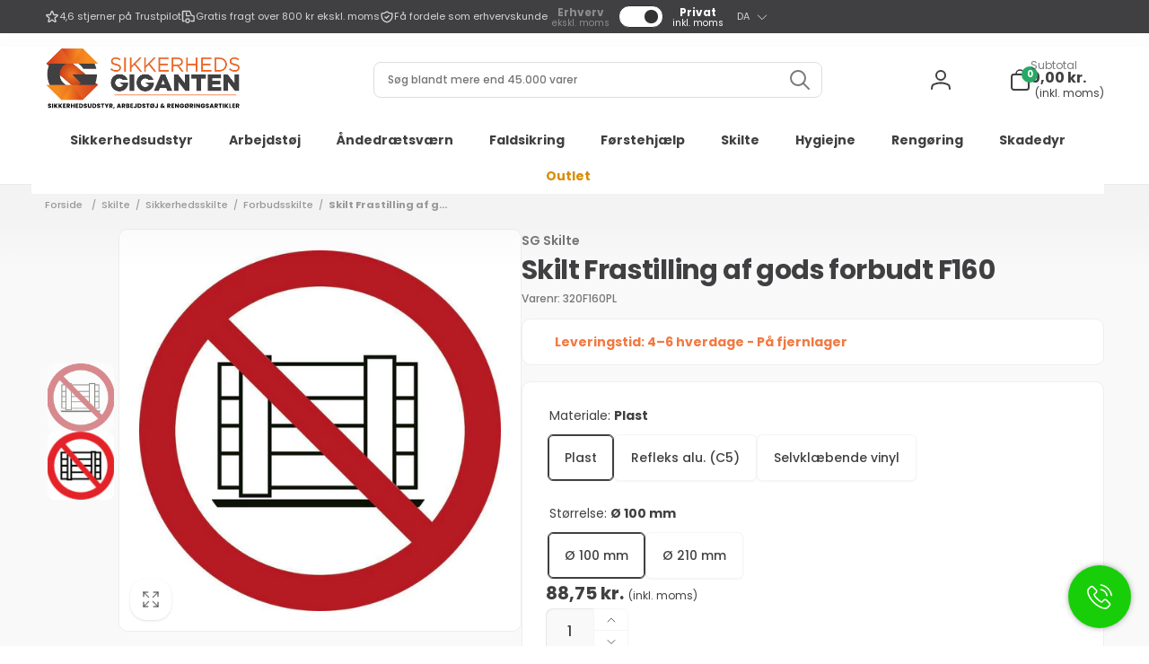

--- FILE ---
content_type: text/css
request_url: https://sikkerhedsgiganten.dk/cdn/shop/t/64/assets/component-newsletter.css?v=92479306937655153181741684946
body_size: -365
content:
.newsletter__form-field-wrapper{border-radius:1rem!important;padding:1rem;background-color:rgb(var(--color-background-input));box-shadow:0 1px 2px rgb(var(--color-foreground),.06),0 1px 3px rgb(var(--color-foreground),.1);gap:1rem}.newsletter__input{background-color:transparent;box-shadow:none;height:var(--newsletter-input-height)}input.newsletter__input::placeholder{color:#7a7a7a!important;opacity:1}.newsletter__button--square{background-color:#404042!important;border:#404042!important}.newsletter__button--square:not(.ignore-effect):not(:disabled):hover{color:#404042!important;border:1px solid #404042!important}@media (max-width: 749px){.newsletter__button{min-width:var(--newsletter-input-height);padding:0}}@media (min-width: 750px){.newsletter__button--square{min-width:var(--newsletter-input-height);padding:0}}
/*# sourceMappingURL=/cdn/shop/t/64/assets/component-newsletter.css.map?v=92479306937655153181741684946 */


--- FILE ---
content_type: text/css
request_url: https://sikkerhedsgiganten.dk/cdn/shop/t/64/assets/component-tooltip.css?v=166374220170958383081741684967
body_size: -271
content:
.bt-tooltip__inner{padding:0;transition:all .3s ease;background-color:rgb(var(--color-foreground));position:absolute;color:rgb(var(--color-background));white-space:nowrap;line-height:1;display:block;font-size:1.2rem;border-radius:5px}.bt-tooltip__inner:after{content:"";position:absolute;width:0;height:0;transform:rotate(45deg);z-index:-1;border:.3rem solid rgb(var(--color-foreground))}.bt-tooltip__inner--top{top:-3.8rem;bottom:auto;right:auto;left:50%;transform:translate(-50%)}.bt-tooltip__inner--top:after{right:auto;left:50%;bottom:-.3rem;margin-left:-.3rem}.bt-tooltip__inner--left{top:50%;bottom:auto;left:-1rem;right:auto;transform:translate(-100%,-50%)}.bt-tooltip__inner--left:after{right:-.3rem;left:auto;bottom:-.3rem;margin-top:-.3rem;top:50%}.bt-tooltip__inner--right{top:50%;bottom:auto;right:-1rem;left:auto;transform:translate(100%,-50%)}.bt-tooltip__inner--right:after{left:-.3rem;right:auto;bottom:-.3rem;margin-top:-.3rem;top:50%}.bt-tooltip{position:relative}.bt-tooltip:hover .bt-tooltip__inner{opacity:1;padding:.7rem 1rem;z-index:1}
/*# sourceMappingURL=/cdn/shop/t/64/assets/component-tooltip.css.map?v=166374220170958383081741684967 */


--- FILE ---
content_type: text/css
request_url: https://sikkerhedsgiganten.dk/cdn/shop/t/64/assets/disclosure.css?v=150056172978781620971741684984
body_size: -390
content:
@keyframes animateDisclosureContent{0%{opacity:0;transform:translateY(0)}to{opacity:1;transform:translateY(var(--disclosure-direction, -1rem))}}.disclosure__button{--outline-focus-offset: -.3rem;background-color:rgb(var(--color-background-input))}.disclosure__button .icon-caret{transition:transform .1s ease}.disclosure__list-wrapper{position:absolute;transform:translateY(var(--disclosure-direction, -1rem));background-color:rgb(var(--color-background));border-radius:.8rem;box-shadow:0 0 40px rgb(var(--color-foreground),.1);white-space:nowrap}.disclosure[open] .disclosure__list-wrapper{animation:animateDisclosureContent .35s ease;z-index:3}.disclosure.closing .disclosure__list-wrapper{opacity:0;transform:translateY(0);transition:opacity .3s ease,transform .3s ease}.disclosure__list-wrapper--bottom{top:100%}.disclosure__list-wrapper--top{bottom:100%}.disclosure__list{position:relative;overflow-y:auto;font-size:1.4rem;padding-bottom:.5rem;padding-top:.5rem;scroll-padding:.5rem 0;min-height:8.2rem;max-height:19rem}.disclosure__link{display:block;margin:.5rem 2.2rem;text-decoration:none;line-height:calc(1 + .8 / var(--font-body-scale))}
/*# sourceMappingURL=/cdn/shop/t/64/assets/disclosure.css.map?v=150056172978781620971741684984 */


--- FILE ---
content_type: text/javascript
request_url: https://themeassets.aws-dns.uncomplicatedapps.com/shopify/7a8268-2.myshopify.com-catlist.min.js?cbi=2.10.0.84
body_size: 25146
content:
/**
 * @preserve Category Breadcrumbs - v1.60.0 - 7a8268\u002D2.myshopify.com
 * @licence (c) 2016-2022 Zoom Buzz Ltd
 * PLEASE DO NOT CHANGE as this is auto-generated on category refresh
 */
!function(){var e,a,t,r,c,_,u,k,o,n,i,d,s,p,h,b,g,f,v,y,m={title:"Main menu",handle:"main-menu",peer_index:0,levels:3,links_size:11,links:[{title:"Sikkerhedsudstyr",handle:"537096454481-child-9839ecb282718c35041b070aa5eca916-legacy-sikkerhedsudstyr",peer_index:"0n0",levels:2,links_size:8,links:[{title:"Arbejdshandsker",handle:"548848206161-child-9ed735af7663e83c367cfd9d0b82c746-legacy-arbejdshandsker",peer_index:0,levels:1,links_size:9,links:[{title:"Montagehandsker",url:"/collections/montagehandsker",peer_index:0,levels:0,links_size:0,coll_url:"/collections/montagehandsker",coll_handle:"montagehandsker",id:"606997709137",products_count:"119",parent_linklist_handle:"548848206161-child-9ed735af7663e83c367cfd9d0b82c746-legacy-arbejdshandsker"},{title:"Engangshandsker",url:"/collections/engangshandsker",peer_index:1,levels:0,links_size:0,coll_url:"/collections/engangshandsker",coll_handle:"engangshandsker",id:"605293085009",products_count:"27",parent_linklist_handle:"548848206161-child-9ed735af7663e83c367cfd9d0b82c746-legacy-arbejdshandsker"},{title:"Strik & Bomuldshandsker",url:"/collections/strik-bomuldshandsker-1",peer_index:2,levels:0,links_size:0,coll_url:"/collections/strik-bomuldshandsker-1",coll_handle:"strik-bomuldshandsker-1",id:"607789678929",products_count:"24",parent_linklist_handle:"548848206161-child-9ed735af7663e83c367cfd9d0b82c746-legacy-arbejdshandsker"},{title:"Kemikaliehandsker",url:"/collections/kemikaliehandsker",peer_index:3,levels:0,links_size:0,coll_url:"/collections/kemikaliehandsker",coll_handle:"kemikaliehandsker",id:"607789810001",products_count:"15",parent_linklist_handle:"548848206161-child-9ed735af7663e83c367cfd9d0b82c746-legacy-arbejdshandsker"},{title:"Dyppede & Griphandsker",url:"/collections/dyppede-griphandsker",peer_index:4,levels:0,links_size:0,coll_url:"/collections/dyppede-griphandsker",coll_handle:"dyppede-griphandsker",id:"605561848145",products_count:"12",parent_linklist_handle:"548848206161-child-9ed735af7663e83c367cfd9d0b82c746-legacy-arbejdshandsker"},{title:"Vinterhandsker",url:"/collections/vinterhandsker",peer_index:5,levels:0,links_size:0,coll_url:"/collections/vinterhandsker",coll_handle:"vinterhandsker",id:"607789875537",products_count:"37",parent_linklist_handle:"548848206161-child-9ed735af7663e83c367cfd9d0b82c746-legacy-arbejdshandsker"},{title:"Cut & Skærefastehandsker",url:"/collections/cut-skaerefastehandsker",peer_index:6,levels:0,links_size:0,coll_url:"/collections/cut-skaerefastehandsker",coll_handle:"cut-skaerefastehandsker",id:"607789908305",products_count:"69",parent_linklist_handle:"548848206161-child-9ed735af7663e83c367cfd9d0b82c746-legacy-arbejdshandsker"},{title:"Skind & Spalthandsker",url:"/collections/skind-spalthandsker",peer_index:7,levels:0,links_size:0,coll_url:"/collections/skind-spalthandsker",coll_handle:"skind-spalthandsker",id:"606008705361",products_count:"38",parent_linklist_handle:"548848206161-child-9ed735af7663e83c367cfd9d0b82c746-legacy-arbejdshandsker"},{title:"Special handsker",url:"/collections/special-handsker",peer_index:8,levels:0,links_size:0,coll_url:"/collections/special-handsker",coll_handle:"special-handsker",id:"611795108177",products_count:"6",parent_linklist_handle:"548848206161-child-9ed735af7663e83c367cfd9d0b82c746-legacy-arbejdshandsker"}],url:"/collections/arbejdshandsker",id:"609752645969",products_count:"379",coll_handle:"arbejdshandsker",coll_url:"/collections/arbejdshandsker",parent_linklist_handle:"537096454481-child-9839ecb282718c35041b070aa5eca916-legacy-sikkerhedsudstyr"},{title:"Beskyttelsesdragter",handle:"548848632145-child-b3741b29d0353c40b1cb83d045b51599-legacy-beskyttelsesdragter",peer_index:1,levels:1,links_size:5,links:[{title:"Bomuldsdragter",url:"/collections/bomuldsdragter",peer_index:0,levels:0,links_size:0,coll_url:"/collections/bomuldsdragter",coll_handle:"bomuldsdragter",id:"607789973841",products_count:"1",parent_linklist_handle:"548848632145-child-b3741b29d0353c40b1cb83d045b51599-legacy-beskyttelsesdragter"},{title:"Støvdragter PP (Polypropylene)",url:"/collections/stovdragter-pp-polypropylene",peer_index:1,levels:0,links_size:0,coll_url:"/collections/stovdragter-pp-polypropylene",coll_handle:"stovdragter-pp-polypropylene",id:"604180185425",products_count:"3",parent_linklist_handle:"548848632145-child-b3741b29d0353c40b1cb83d045b51599-legacy-beskyttelsesdragter"},{title:"Beskyttelsesdragt Type 5/6",url:"/collections/beskyttelsesdragt-type-5-6",peer_index:2,levels:0,links_size:0,coll_url:"/collections/beskyttelsesdragt-type-5-6",coll_handle:"beskyttelsesdragt-type-5-6",id:"604990734673",products_count:"13",parent_linklist_handle:"548848632145-child-b3741b29d0353c40b1cb83d045b51599-legacy-beskyttelsesdragter"},{title:"Beskyttelsesdragt Type 4/5/6",url:"/collections/beskyttelsesdragt-type-4-5-6",peer_index:3,levels:0,links_size:0,coll_url:"/collections/beskyttelsesdragt-type-4-5-6",coll_handle:"beskyttelsesdragt-type-4-5-6",id:"604226257233",products_count:"3",parent_linklist_handle:"548848632145-child-b3741b29d0353c40b1cb83d045b51599-legacy-beskyttelsesdragter"},{title:"Beskyttelsesdragt Type 3/4/5/6",url:"/collections/beskyttelsesdragt-type-3-4-5-6",peer_index:4,levels:0,links_size:0,coll_url:"/collections/beskyttelsesdragt-type-3-4-5-6",coll_handle:"beskyttelsesdragt-type-3-4-5-6",id:"604990701905",products_count:"4",parent_linklist_handle:"548848632145-child-b3741b29d0353c40b1cb83d045b51599-legacy-beskyttelsesdragter"}],url:"/collections/beskyttelsesdragter",id:"607789941073",products_count:"19",coll_handle:"beskyttelsesdragter",coll_url:"/collections/beskyttelsesdragter",parent_linklist_handle:"537096454481-child-9839ecb282718c35041b070aa5eca916-legacy-sikkerhedsudstyr"},{title:"Øjenværn",handle:"548848992593-child-7b02a76ae456d59c98327b69486927f9-legacy-oejenvaern",peer_index:2,levels:1,links_size:6,links:[{title:"Sikkerhedsbriller",url:"/collections/sikkerhedsbriller",peer_index:0,levels:0,links_size:0,coll_url:"/collections/sikkerhedsbriller",coll_handle:"sikkerhedsbriller",id:"601645580625",products_count:"130",parent_linklist_handle:"548848992593-child-7b02a76ae456d59c98327b69486927f9-legacy-oejenvaern"},{title:"Goggles",url:"/collections/goggles",peer_index:1,levels:0,links_size:0,coll_url:"/collections/goggles",coll_handle:"goggles",id:"605166633297",products_count:"24",parent_linklist_handle:"548848992593-child-7b02a76ae456d59c98327b69486927f9-legacy-oejenvaern"},{title:"Styrkebriller",url:"/collections/styrkebriller",peer_index:2,levels:0,links_size:0,coll_url:"/collections/styrkebriller",coll_handle:"styrkebriller",id:"608525189457",products_count:"6",parent_linklist_handle:"548848992593-child-7b02a76ae456d59c98327b69486927f9-legacy-oejenvaern"},{title:"OTG (Over egne briller)",url:"/collections/otg-over-egne-briller",peer_index:3,levels:0,links_size:0,coll_url:"/collections/otg-over-egne-briller",coll_handle:"otg-over-egne-briller",id:"605176693073",products_count:"13",parent_linklist_handle:"548848992593-child-7b02a76ae456d59c98327b69486927f9-legacy-oejenvaern"},{title:"Ansigtsskærme/Visir",url:"/collections/ansigtsskaerme-visir",peer_index:4,levels:0,links_size:0,coll_url:"/collections/ansigtsskaerme-visir",coll_handle:"ansigtsskaerme-visir",id:"607790104913",products_count:"9",parent_linklist_handle:"548848992593-child-7b02a76ae456d59c98327b69486927f9-legacy-oejenvaern"},{title:"Tilbehør til Øjenværn",url:"/collections/tilbehor-til-ojenvaern",peer_index:5,levels:0,links_size:0,coll_url:"/collections/tilbehor-til-ojenvaern",coll_handle:"tilbehor-til-ojenvaern",id:"607790203217",products_count:"17",parent_linklist_handle:"548848992593-child-7b02a76ae456d59c98327b69486927f9-legacy-oejenvaern"}],url:"/collections/ojenvaern",id:"610433958225",products_count:"193",coll_handle:"ojenvaern",coll_url:"/collections/ojenvaern",parent_linklist_handle:"537096454481-child-9839ecb282718c35041b070aa5eca916-legacy-sikkerhedsudstyr"},{title:"Fodtøj",handle:"552275149137-child-e7ae425387dd343f234783943dffb6cc-legacy-fodtoej",peer_index:3,levels:1,links_size:9,links:[{title:"Sikkerhedssko",url:"/collections/sikkerhedssko",peer_index:0,levels:0,links_size:0,coll_url:"/collections/sikkerhedssko",coll_handle:"sikkerhedssko",id:"603395391825",products_count:"186",parent_linklist_handle:"552275149137-child-e7ae425387dd343f234783943dffb6cc-legacy-fodtoej"},{title:"Sikkerhedssandaler",url:"/collections/sikkerhedssandaler-med-somvaern",peer_index:1,levels:0,links_size:0,coll_url:"/collections/sikkerhedssandaler-med-somvaern",coll_handle:"sikkerhedssandaler-med-somvaern",id:"602166395217",products_count:"23",parent_linklist_handle:"552275149137-child-e7ae425387dd343f234783943dffb6cc-legacy-fodtoej"},{title:"Sikkerhedsstøvler",url:"/collections/svejsning-stovler",peer_index:2,levels:0,links_size:0,coll_url:"/collections/svejsning-stovler",coll_handle:"svejsning-stovler",id:"602321027409",products_count:"107",parent_linklist_handle:"552275149137-child-e7ae425387dd343f234783943dffb6cc-legacy-fodtoej"},{title:"Gummistøvler & waders",url:"/collections/gummistovler-waders",peer_index:3,levels:0,links_size:0,coll_url:"/collections/gummistovler-waders",coll_handle:"gummistovler-waders",id:"609144209745",products_count:"17",parent_linklist_handle:"552275149137-child-e7ae425387dd343f234783943dffb6cc-legacy-fodtoej"},{title:"Træsko",url:"/collections/traesko",peer_index:4,levels:0,links_size:0,coll_url:"/collections/traesko",coll_handle:"traesko",id:"609144471889",products_count:"23",parent_linklist_handle:"552275149137-child-e7ae425387dd343f234783943dffb6cc-legacy-fodtoej"},{title:"Job & fritidssko",url:"/collections/job-fritidssko",peer_index:5,levels:0,links_size:0,coll_url:"/collections/job-fritidssko",coll_handle:"job-fritidssko",id:"609161773393",products_count:"31",parent_linklist_handle:"552275149137-child-e7ae425387dd343f234783943dffb6cc-legacy-fodtoej"},{title:"Køkkensko",url:"/collections/kokkensko",peer_index:6,levels:0,links_size:0,coll_url:"/collections/kokkensko",coll_handle:"kokkensko",id:"610437169489",products_count:"19",parent_linklist_handle:"552275149137-child-e7ae425387dd343f234783943dffb6cc-legacy-fodtoej"},{title:"Indlægssåler",url:"/collections/indlaegssaler",peer_index:7,levels:0,links_size:0,coll_url:"/collections/indlaegssaler",coll_handle:"indlaegssaler",id:"602319683921",products_count:"34",parent_linklist_handle:"552275149137-child-e7ae425387dd343f234783943dffb6cc-legacy-fodtoej"},{title:"Tilbehør til fodtøj",url:"/collections/tilbehor-til-fodtoj",peer_index:8,levels:0,links_size:0,coll_url:"/collections/tilbehor-til-fodtoj",coll_handle:"tilbehor-til-fodtoj",id:"609161838929",products_count:"76",parent_linklist_handle:"552275149137-child-e7ae425387dd343f234783943dffb6cc-legacy-fodtoej"}],url:"/collections/fodtoj",id:"609752678737",products_count:"523",coll_handle:"fodtoj",coll_url:"/collections/fodtoj",parent_linklist_handle:"537096454481-child-9839ecb282718c35041b070aa5eca916-legacy-sikkerhedsudstyr"},{title:"Høreværn",handle:"548910137681-child-7f9b107e65627445132b0fb032752618-legacy-hoerevaern",peer_index:4,levels:1,links_size:3,links:[{title:"Hjelmhøreværn",url:"/collections/hjelmhorevaern-elektronisk",peer_index:0,levels:0,links_size:0,coll_url:"/collections/hjelmhorevaern-elektronisk",coll_handle:"hjelmhorevaern-elektronisk",id:"604052717905",products_count:"20",parent_linklist_handle:"548910137681-child-7f9b107e65627445132b0fb032752618-legacy-hoerevaern"},{title:"Høreværn til børn",url:"/collections/bornehorevaern",peer_index:1,levels:0,links_size:0,coll_url:"/collections/bornehorevaern",coll_handle:"bornehorevaern",id:"603942977873",products_count:"10",parent_linklist_handle:"548910137681-child-7f9b107e65627445132b0fb032752618-legacy-hoerevaern"},{title:"Tilbehør til høreværn",url:"/collections/tilbehor-til-horevaern-1",peer_index:2,levels:0,links_size:0,coll_url:"/collections/tilbehor-til-horevaern-1",coll_handle:"tilbehor-til-horevaern-1",id:"603988427089",products_count:"22",parent_linklist_handle:"548910137681-child-7f9b107e65627445132b0fb032752618-legacy-hoerevaern"}],url:"/collections/horevaern",id:"602163773777",products_count:"36",coll_handle:"horevaern",coll_url:"/collections/horevaern",parent_linklist_handle:"537096454481-child-9839ecb282718c35041b070aa5eca916-legacy-sikkerhedsudstyr"},{title:"Ørepropper",handle:"548853907793-child-d287a887f7785e7b40a2077d2db0a5bf-legacy-oerepropper",peer_index:5,levels:1,links_size:4,links:[{title:"Ørepropper",url:"/collections/orepropper-1",peer_index:0,levels:0,links_size:0,coll_url:"/collections/orepropper-1",coll_handle:"orepropper-1",id:"610994291025",products_count:"24",parent_linklist_handle:"548853907793-child-d287a887f7785e7b40a2077d2db0a5bf-legacy-oerepropper"},{title:"Flergangsørepropper",url:"/collections/fleregangsorepropper",peer_index:1,levels:0,links_size:0,coll_url:"/collections/fleregangsorepropper",coll_handle:"fleregangsorepropper",id:"603664646481",products_count:"14",parent_linklist_handle:"548853907793-child-d287a887f7785e7b40a2077d2db0a5bf-legacy-oerepropper"},{title:"Ørepropper med bøjle",url:"/collections/orepropper-med-bojle",peer_index:2,levels:0,links_size:0,coll_url:"/collections/orepropper-med-bojle",coll_handle:"orepropper-med-bojle",id:"605620797777",products_count:"10",parent_linklist_handle:"548853907793-child-d287a887f7785e7b40a2077d2db0a5bf-legacy-oerepropper"},{title:"Ørepropper med snor",url:"/collections/orepropper-med-snor",peer_index:3,levels:0,links_size:0,coll_url:"/collections/orepropper-med-snor",coll_handle:"orepropper-med-snor",id:"607791645009",products_count:"20",parent_linklist_handle:"548853907793-child-d287a887f7785e7b40a2077d2db0a5bf-legacy-oerepropper"}],url:"/collections/orepropper",id:"605566370129",products_count:"58",coll_handle:"orepropper",coll_url:"/collections/orepropper",parent_linklist_handle:"537096454481-child-9839ecb282718c35041b070aa5eca916-legacy-sikkerhedsudstyr"},{title:"Sikkerhedshjelme",handle:"548849320273-child-4b02b898010ab6f4b48c79eea6f92015-legacy-sikkerhedshjelme",peer_index:6,levels:1,links_size:4,links:[{title:"Sikkerhedshjelme",url:"/collections/sikkerhedshjelme",peer_index:0,levels:0,links_size:0,coll_url:"/collections/sikkerhedshjelme",coll_handle:"sikkerhedshjelme",id:"602164330833",products_count:"27",parent_linklist_handle:"548849320273-child-4b02b898010ab6f4b48c79eea6f92015-legacy-sikkerhedshjelme"},{title:"Tilbehør til hjelme",url:"/collections/tilbehor-til-hjelme",peer_index:1,levels:0,links_size:0,coll_url:"/collections/tilbehor-til-hjelme",coll_handle:"tilbehor-til-hjelme",id:"602164101457",products_count:"31",parent_linklist_handle:"548849320273-child-4b02b898010ab6f4b48c79eea6f92015-legacy-sikkerhedshjelme"},{title:"Bump Cap",url:"/collections/bump-cap",peer_index:2,levels:0,links_size:0,coll_url:"/collections/bump-cap",coll_handle:"bump-cap",id:"607790334289",products_count:"20",parent_linklist_handle:"548849320273-child-4b02b898010ab6f4b48c79eea6f92015-legacy-sikkerhedshjelme"},{title:"Industrisæt",url:"/collections/industrisaet",peer_index:3,levels:0,links_size:0,coll_url:"/collections/industrisaet",coll_handle:"industrisaet",id:"610462499153",products_count:"2",parent_linklist_handle:"548849320273-child-4b02b898010ab6f4b48c79eea6f92015-legacy-sikkerhedshjelme"}],url:"/collections/sikkerhedshjelme",id:"602164330833",products_count:"27",coll_handle:"sikkerhedshjelme",coll_url:"/collections/sikkerhedshjelme",parent_linklist_handle:"537096454481-child-9839ecb282718c35041b070aa5eca916-legacy-sikkerhedsudstyr"},{title:"Diverse",handle:"552274100561-child-ede7daf0dced45527cf56a389741c0f1-legacy-diverse",peer_index:7,levels:1,links_size:3,links:[{title:"Lockout Tagout",url:"/collections/lockout-tagout",peer_index:0,levels:0,links_size:0,coll_url:"/collections/lockout-tagout",coll_handle:"lockout-tagout",id:"606357487953",products_count:"34",parent_linklist_handle:"552274100561-child-ede7daf0dced45527cf56a389741c0f1-legacy-diverse"},{title:"Lygter & Pandelamper",url:"/collections/lygter-pandelamper",peer_index:1,levels:0,links_size:0,coll_url:"/collections/lygter-pandelamper",coll_handle:"lygter-pandelamper",id:"607812714833",products_count:"22",parent_linklist_handle:"552274100561-child-ede7daf0dced45527cf56a389741c0f1-legacy-diverse"},{title:"Batterier",url:"/collections/batterier",peer_index:2,levels:0,links_size:0,coll_url:"/collections/batterier",coll_handle:"batterier",id:"614779126097",products_count:"4",parent_linklist_handle:"552274100561-child-ede7daf0dced45527cf56a389741c0f1-legacy-diverse"}],url:"/collections/diverse-sikkerhedsudstyr",id:"609752809809",products_count:"55",coll_handle:"diverse-sikkerhedsudstyr",coll_url:"/collections/diverse-sikkerhedsudstyr",parent_linklist_handle:"537096454481-child-9839ecb282718c35041b070aa5eca916-legacy-sikkerhedsudstyr"}],url:"/collections/sikkerhedsudstyr",id:"610472526161",products_count:"1102",coll_handle:"sikkerhedsudstyr",coll_url:"/collections/sikkerhedsudstyr",parent_linklist_handle:"main-menu"},{title:"Åndedrætsværn",handle:"537096487249-child-a6bb473ced0e9f2035995919d0372c07-legacy-aandedraetsvaern",peer_index:"1n3",levels:2,links_size:3,links:[{title:"Hel & Halvmasker",handle:"551831896401-child-f926813809e80e3b50786c9e8224e45f-legacy-hel-halvmasker",peer_index:0,levels:1,links_size:7,links:[{title:"Støvmasker",url:"/collections/stovmasker",peer_index:0,levels:0,links_size:0,coll_url:"/collections/stovmasker",coll_handle:"stovmasker",id:"604180644177",products_count:"25",parent_linklist_handle:"551831896401-child-f926813809e80e3b50786c9e8224e45f-legacy-hel-halvmasker"},{title:"Halvmasker",url:"/collections/halvmasker",peer_index:1,levels:0,links_size:0,coll_url:"/collections/halvmasker",coll_handle:"halvmasker",id:"604356575569",products_count:"10",parent_linklist_handle:"551831896401-child-f926813809e80e3b50786c9e8224e45f-legacy-hel-halvmasker"},{title:"Halvmasker klar til brug",url:"/collections/halvmasker-klar-til-brug",peer_index:2,levels:0,links_size:0,coll_url:"/collections/halvmasker-klar-til-brug",coll_handle:"halvmasker-klar-til-brug",id:"609005011281",products_count:"12",parent_linklist_handle:"551831896401-child-f926813809e80e3b50786c9e8224e45f-legacy-hel-halvmasker"},{title:"Helmasker",url:"/collections/helmasker",peer_index:3,levels:0,links_size:0,coll_url:"/collections/helmasker",coll_handle:"helmasker",id:"605136781649",products_count:"7",parent_linklist_handle:"551831896401-child-f926813809e80e3b50786c9e8224e45f-legacy-hel-halvmasker"},{title:"Flugtudstyr",url:"/collections/flugtudstyr",peer_index:4,levels:0,links_size:0,coll_url:"/collections/flugtudstyr",coll_handle:"flugtudstyr",id:"607812649297",products_count:"3",parent_linklist_handle:"551831896401-child-f926813809e80e3b50786c9e8224e45f-legacy-hel-halvmasker"},{title:"Filtre",url:"/collections/filtre",peer_index:5,levels:0,links_size:0,coll_url:"/collections/filtre",coll_handle:"filtre",id:"608984990033",products_count:"41",parent_linklist_handle:"551831896401-child-f926813809e80e3b50786c9e8224e45f-legacy-hel-halvmasker"},{title:"Tilbehør til halv & helmasker",url:"/collections/tilbehor-til-halv-helmasker",peer_index:6,levels:0,links_size:0,coll_url:"/collections/tilbehor-til-halv-helmasker",coll_handle:"tilbehor-til-halv-helmasker",id:"609013727569",products_count:"12",parent_linklist_handle:"551831896401-child-f926813809e80e3b50786c9e8224e45f-legacy-hel-halvmasker"}],url:"/collections/hel-halvmasker",id:"608984203601",products_count:"17",coll_handle:"hel-halvmasker",coll_url:"/collections/hel-halvmasker",parent_linklist_handle:"537096487249-child-a6bb473ced0e9f2035995919d0372c07-legacy-aandedraetsvaern"},{title:"Turbo åndedrætsværn",handle:"551833338193-child-388ef48521840a0ce37c13a278f861e5-legacy-turbo-aandedraetsvaern",peer_index:1,levels:1,links_size:7,links:[{title:"Turbomaskiner",url:"/collections/turbomaskiner",peer_index:0,levels:0,links_size:0,coll_url:"/collections/turbomaskiner",coll_handle:"turbomaskiner",id:"608984301905",products_count:"17",parent_linklist_handle:"551833338193-child-388ef48521840a0ce37c13a278f861e5-legacy-turbo-aandedraetsvaern"},{title:"Turbo masker",url:"/collections/turbo-masker",peer_index:1,levels:0,links_size:0,coll_url:"/collections/turbo-masker",coll_handle:"turbo-masker",id:"608984432977",products_count:"21",parent_linklist_handle:"551833338193-child-388ef48521840a0ce37c13a278f861e5-legacy-turbo-aandedraetsvaern"},{title:"Turbo maske tilbehør",url:"/collections/turbo-maske-tilbehor",peer_index:2,levels:0,links_size:0,coll_url:"/collections/turbo-maske-tilbehor",coll_handle:"turbo-maske-tilbehor",id:"608985776465",products_count:"37",parent_linklist_handle:"551833338193-child-388ef48521840a0ce37c13a278f861e5-legacy-turbo-aandedraetsvaern"},{title:"Turbo slanger",url:"/collections/turbo-slanger",peer_index:3,levels:0,links_size:0,coll_url:"/collections/turbo-slanger",coll_handle:"turbo-slanger",id:"608984465745",products_count:"11",parent_linklist_handle:"551833338193-child-388ef48521840a0ce37c13a278f861e5-legacy-turbo-aandedraetsvaern"},{title:"Turbo filtre",url:"/collections/turbo-filtre",peer_index:4,levels:0,links_size:0,coll_url:"/collections/turbo-filtre",coll_handle:"turbo-filtre",id:"608984891729",products_count:"39",parent_linklist_handle:"551833338193-child-388ef48521840a0ce37c13a278f861e5-legacy-turbo-aandedraetsvaern"},{title:"Turbo batterier & lader",url:"/collections/turbo-batterier-lader",peer_index:5,levels:0,links_size:0,coll_url:"/collections/turbo-batterier-lader",coll_handle:"turbo-batterier-lader",id:"608985579857",products_count:"14",parent_linklist_handle:"551833338193-child-388ef48521840a0ce37c13a278f861e5-legacy-turbo-aandedraetsvaern"},{title:"Turbo tilbehør",url:"/collections/turbo-tilbehor",peer_index:6,levels:0,links_size:0,coll_url:"/collections/turbo-tilbehor",coll_handle:"turbo-tilbehor",id:"608985121105",products_count:"17",parent_linklist_handle:"551833338193-child-388ef48521840a0ce37c13a278f861e5-legacy-turbo-aandedraetsvaern"}],url:"/collections/turboandedraetsvaern",id:"605346824529",products_count:"17",coll_handle:"turboandedraetsvaern",coll_url:"/collections/turboandedraetsvaern",parent_linklist_handle:"537096487249-child-a6bb473ced0e9f2035995919d0372c07-legacy-aandedraetsvaern"},{title:"Trykluftforsynet åndedrætsværn",handle:"551834845521-child-f42e382aa3d4c914829ee1ec00de6265-legacy-trykluftforsynet-aandedraetsvaern",peer_index:2,levels:1,links_size:5,links:[{title:"Trykluftforsynet systemer ",url:"/collections/trykluftforsynet-systemer",peer_index:0,levels:0,links_size:0,coll_url:"/collections/trykluftforsynet-systemer",coll_handle:"trykluftforsynet-systemer",id:"608985219409",products_count:"7",parent_linklist_handle:"551834845521-child-f42e382aa3d4c914829ee1ec00de6265-legacy-trykluftforsynet-aandedraetsvaern"},{title:"Trykluftforsynet masker",url:"/collections/trykluftforsynet-masker",peer_index:1,levels:0,links_size:0,coll_url:"/collections/trykluftforsynet-masker",coll_handle:"trykluftforsynet-masker",id:"608985284945",products_count:"10",parent_linklist_handle:"551834845521-child-f42e382aa3d4c914829ee1ec00de6265-legacy-trykluftforsynet-aandedraetsvaern"},{title:"Trykluftforsynet slanger",url:"/collections/trykluftforsynet-slanger",peer_index:2,levels:0,links_size:0,coll_url:"/collections/trykluftforsynet-slanger",coll_handle:"trykluftforsynet-slanger",id:"608985350481",products_count:"5",parent_linklist_handle:"551834845521-child-f42e382aa3d4c914829ee1ec00de6265-legacy-trykluftforsynet-aandedraetsvaern"},{title:"Trykluftforsynet filtre",url:"/collections/trykluftforsynet-filtre",peer_index:3,levels:0,links_size:0,coll_url:"/collections/trykluftforsynet-filtre",coll_handle:"trykluftforsynet-filtre",id:"608985383249",products_count:"10",parent_linklist_handle:"551834845521-child-f42e382aa3d4c914829ee1ec00de6265-legacy-trykluftforsynet-aandedraetsvaern"},{title:"Trykluftforsynet tilbehør",url:"/collections/trykluftforsynet-tilbehor",peer_index:4,levels:0,links_size:0,coll_url:"/collections/trykluftforsynet-tilbehor",coll_handle:"trykluftforsynet-tilbehor",id:"608985448785",products_count:"0",parent_linklist_handle:"551834845521-child-f42e382aa3d4c914829ee1ec00de6265-legacy-trykluftforsynet-aandedraetsvaern"}],url:"/collections/trykluftforsynet-andedraetsvaern",id:"607812157777",products_count:"17",coll_handle:"trykluftforsynet-andedraetsvaern",coll_url:"/collections/trykluftforsynet-andedraetsvaern",parent_linklist_handle:"537096487249-child-a6bb473ced0e9f2035995919d0372c07-legacy-aandedraetsvaern"}],url:"/collections/andedraetsvaern",id:"608984105297",products_count:"85",coll_handle:"andedraetsvaern",coll_url:"/collections/andedraetsvaern",parent_linklist_handle:"main-menu"},{title:"Faldsikring",handle:"551979974993-child-b0b189268971b1a444d614b4086512af-legacy-faldsikring",peer_index:"2n4",levels:2,links_size:4,links:[{title:"Brøndhejs & evakuering",handle:"551980007761-child-cb0e7d2f8a276fdf83fea487d772d25e-legacy-broendhejs-evakuering",peer_index:0,levels:1,links_size:7,links:[{title:"Treben ",url:"/collections/treben",peer_index:0,levels:0,links_size:0,coll_url:"/collections/treben",coll_handle:"treben",id:"609565999441",products_count:"5",parent_linklist_handle:"551980007761-child-cb0e7d2f8a276fdf83fea487d772d25e-legacy-broendhejs-evakuering"},{title:"Evakueringsblokke",url:"/collections/evakueringsblokke",peer_index:1,levels:0,links_size:0,coll_url:"/collections/evakueringsblokke",coll_handle:"evakueringsblokke",id:"610320154961",products_count:"3",parent_linklist_handle:"551980007761-child-cb0e7d2f8a276fdf83fea487d772d25e-legacy-broendhejs-evakuering"},{title:"Fæste",url:"/collections/faeste",peer_index:2,levels:0,links_size:0,coll_url:"/collections/faeste",coll_handle:"faeste",id:"609566261585",products_count:"4",parent_linklist_handle:"551980007761-child-cb0e7d2f8a276fdf83fea487d772d25e-legacy-broendhejs-evakuering"},{title:"Spil materialehejs",url:"/collections/spil-materialehejs",peer_index:3,levels:0,links_size:0,coll_url:"/collections/spil-materialehejs",coll_handle:"spil-materialehejs",id:"609566196049",products_count:"1",parent_linklist_handle:"551980007761-child-cb0e7d2f8a276fdf83fea487d772d25e-legacy-broendhejs-evakuering"},{title:"Pulley / wirehjul",url:"/collections/pulley-wirehjul",peer_index:4,levels:0,links_size:0,coll_url:"/collections/pulley-wirehjul",coll_handle:"pulley-wirehjul",id:"614482248017",products_count:"2",parent_linklist_handle:"551980007761-child-cb0e7d2f8a276fdf83fea487d772d25e-legacy-broendhejs-evakuering"},{title:"Brøndhejs komplet",url:"/collections/brondhejs",peer_index:5,levels:0,links_size:0,coll_url:"/collections/brondhejs",coll_handle:"brondhejs",id:"606582735185",products_count:"4",parent_linklist_handle:"551980007761-child-cb0e7d2f8a276fdf83fea487d772d25e-legacy-broendhejs-evakuering"},{title:"Brøndhejs & evakuerings tilbehør",url:"/collections/brondhejs-evakuerings-tilbehor",peer_index:6,levels:0,links_size:0,coll_url:"/collections/brondhejs-evakuerings-tilbehor",coll_handle:"brondhejs-evakuerings-tilbehor",id:"614482870609",products_count:"1",parent_linklist_handle:"551980007761-child-cb0e7d2f8a276fdf83fea487d772d25e-legacy-broendhejs-evakuering"}],url:"/collections/brondhejs-evakuering",id:"610434351441",products_count:"16",coll_handle:"brondhejs-evakuering",coll_url:"/collections/brondhejs-evakuering",parent_linklist_handle:"551979974993-child-b0b189268971b1a444d614b4086512af-legacy-faldsikring"},{title:"Faldsikringsudstyr",handle:"553855287633-child-3082df219c04cb3c8b4546d6efc91c9e-legacy-faldsikringsudstyr",peer_index:1,levels:1,links_size:7,links:[{title:"Faldsikringsseler",url:"/collections/faldsikringsseler",peer_index:0,levels:0,links_size:0,coll_url:"/collections/faldsikringsseler",coll_handle:"faldsikringsseler",id:"606580900177",products_count:"30",parent_linklist_handle:"553855287633-child-3082df219c04cb3c8b4546d6efc91c9e-legacy-faldsikringsudstyr"},{title:"Faldblokke",url:"/collections/faldblokke-1",peer_index:1,levels:0,links_size:0,coll_url:"/collections/faldblokke-1",coll_handle:"faldblokke-1",id:"609566392657",products_count:"19",parent_linklist_handle:"553855287633-child-3082df219c04cb3c8b4546d6efc91c9e-legacy-faldsikringsudstyr"},{title:"Faldsikringsliner & tovlåse",url:"/collections/faldsikringsliner-tovlase",peer_index:2,levels:0,links_size:0,coll_url:"/collections/faldsikringsliner-tovlase",coll_handle:"faldsikringsliner-tovlase",id:"610320253265",products_count:"11",parent_linklist_handle:"553855287633-child-3082df219c04cb3c8b4546d6efc91c9e-legacy-faldsikringsudstyr"},{title:"Reb",url:"/collections/reb",peer_index:3,levels:0,links_size:0,coll_url:"/collections/reb",coll_handle:"reb",id:"610320384337",products_count:"3",parent_linklist_handle:"553855287633-child-3082df219c04cb3c8b4546d6efc91c9e-legacy-faldsikringsudstyr"},{title:"Klatreudstyr",url:"/collections/klatreudstyr",peer_index:4,levels:0,links_size:0,coll_url:"/collections/klatreudstyr",coll_handle:"klatreudstyr",id:"610320482641",products_count:"0",parent_linklist_handle:"553855287633-child-3082df219c04cb3c8b4546d6efc91c9e-legacy-faldsikringsudstyr"},{title:"Faldsikringssæt",url:"/collections/faldsikringssaet",peer_index:5,levels:0,links_size:0,coll_url:"/collections/faldsikringssaet",coll_handle:"faldsikringssaet",id:"606580769105",products_count:"10",parent_linklist_handle:"553855287633-child-3082df219c04cb3c8b4546d6efc91c9e-legacy-faldsikringsudstyr"},{title:"Forankring",url:"/collections/forankring-1",peer_index:6,levels:0,links_size:0,coll_url:"/collections/forankring-1",coll_handle:"forankring-1",id:"610321105233",products_count:"4",parent_linklist_handle:"553855287633-child-3082df219c04cb3c8b4546d6efc91c9e-legacy-faldsikringsudstyr"}],url:"/collections/faldsikringsudstyr",id:"610434875729",products_count:"130",coll_handle:"faldsikringsudstyr",coll_url:"/collections/faldsikringsudstyr",parent_linklist_handle:"551979974993-child-b0b189268971b1a444d614b4086512af-legacy-faldsikring"},{title:"Redningsudstyr",handle:"554231365969-child-c2214e9d6f948b88fe4dd6d31459a854-legacy-redningsudstyr",peer_index:2,levels:1,links_size:4,links:[{title:"Redningsbåre",url:"/collections/redningsbare",peer_index:0,levels:0,links_size:0,coll_url:"/collections/redningsbare",coll_handle:"redningsbare",id:"607792365905",products_count:"3",parent_linklist_handle:"554231365969-child-c2214e9d6f948b88fe4dd6d31459a854-legacy-redningsudstyr"},{title:"Redningsbåre tilbehør",url:"/collections/redningsbare-tilbehor",peer_index:1,levels:0,links_size:0,coll_url:"/collections/redningsbare-tilbehor",coll_handle:"redningsbare-tilbehor",id:"607792431441",products_count:"3",parent_linklist_handle:"554231365969-child-c2214e9d6f948b88fe4dd6d31459a854-legacy-redningsudstyr"},{title:"Redningsveste",url:"/collections/redningsveste",peer_index:2,levels:0,links_size:0,coll_url:"/collections/redningsveste",coll_handle:"redningsveste",id:"610320744785",products_count:"0",parent_linklist_handle:"554231365969-child-c2214e9d6f948b88fe4dd6d31459a854-legacy-redningsudstyr"},{title:"Overlevelsesdragter",url:"/collections/overlevelsesdragter",peer_index:3,levels:0,links_size:0,coll_url:"/collections/overlevelsesdragter",coll_handle:"overlevelsesdragter",id:"610320875857",products_count:"0",parent_linklist_handle:"554231365969-child-c2214e9d6f948b88fe4dd6d31459a854-legacy-redningsudstyr"}],url:"/collections/redningsudstyr",id:"610320613713",products_count:"7",coll_handle:"redningsudstyr",coll_url:"/collections/redningsudstyr",parent_linklist_handle:"551979974993-child-b0b189268971b1a444d614b4086512af-legacy-faldsikring"},{title:"Tasker & tilbehør",handle:"551980040529-child-236ba958a55e20c5eb9334ad912f8fd8-legacy-tasker-tilbehoer",peer_index:3,levels:1,links_size:4,links:[{title:"Karabinhager & stilladskroge",url:"/collections/karabinhager",peer_index:0,levels:0,links_size:0,coll_url:"/collections/karabinhager",coll_handle:"karabinhager",id:"606582571345",products_count:"0",parent_linklist_handle:"551980040529-child-236ba958a55e20c5eb9334ad912f8fd8-legacy-tasker-tilbehoer"},{title:"Værktøjssikring",url:"/collections/vaerktojssikring",peer_index:1,levels:0,links_size:0,coll_url:"/collections/vaerktojssikring",coll_handle:"vaerktojssikring",id:"609036206417",products_count:"72",parent_linklist_handle:"551980040529-child-236ba958a55e20c5eb9334ad912f8fd8-legacy-tasker-tilbehoer"},{title:"Tasker",url:"/collections/tasker",peer_index:2,levels:0,links_size:0,coll_url:"/collections/tasker",coll_handle:"tasker",id:"609035977041",products_count:"5",parent_linklist_handle:"551980040529-child-236ba958a55e20c5eb9334ad912f8fd8-legacy-tasker-tilbehoer"},{title:"Knive",url:"/collections/knive",peer_index:3,levels:0,links_size:0,coll_url:"/collections/knive",coll_handle:"knive",id:"614693994833",products_count:"1",parent_linklist_handle:"551980040529-child-236ba958a55e20c5eb9334ad912f8fd8-legacy-tasker-tilbehoer"}],url:"/collections/tasker-tilbehor",id:"609035780433",products_count:"78",coll_handle:"tasker-tilbehor",coll_url:"/collections/tasker-tilbehor",parent_linklist_handle:"551979974993-child-b0b189268971b1a444d614b4086512af-legacy-faldsikring"}],url:"/collections/faldsikring",id:"609035059537",products_count:"130",coll_handle:"faldsikring",coll_url:"/collections/faldsikring",parent_linklist_handle:"main-menu"},{title:"Arbejdstøj",handle:"536685347153-child-b0eb1afb76fadc9bd475d31289cf805e-legacy-arbejdstoj",peer_index:"3n1",levels:2,links_size:15,links:[{title:"Arbejdsjakker",url:"/collections/arbejdsjakker",peer_index:0,levels:0,links_size:0,coll_url:"/collections/arbejdsjakker",coll_handle:"arbejdsjakker",id:"607068389713",products_count:"712",parent_linklist_handle:"536685347153-child-b0eb1afb76fadc9bd475d31289cf805e-legacy-arbejdstoj"},{title:"Arbejdstrøjer",url:"/collections/arbejdstrojer",peer_index:1,levels:0,links_size:0,coll_url:"/collections/arbejdstrojer",coll_handle:"arbejdstrojer",id:"602117210449",products_count:"336",parent_linklist_handle:"536685347153-child-b0eb1afb76fadc9bd475d31289cf805e-legacy-arbejdstoj"},{title:"Arbejdsveste",url:"/collections/arbejdsveste",peer_index:2,levels:0,links_size:0,coll_url:"/collections/arbejdsveste",coll_handle:"arbejdsveste",id:"602349371729",products_count:"158",parent_linklist_handle:"536685347153-child-b0eb1afb76fadc9bd475d31289cf805e-legacy-arbejdstoj"},{title:"Arbejdsbukser",url:"/collections/arbejdsbukser",peer_index:3,levels:0,links_size:0,coll_url:"/collections/arbejdsbukser",coll_handle:"arbejdsbukser",id:"602269188433",products_count:"1183",parent_linklist_handle:"536685347153-child-b0eb1afb76fadc9bd475d31289cf805e-legacy-arbejdstoj"},{title:"Arbejdsshorts & knickers",url:"/collections/shorts-knickers",peer_index:4,levels:0,links_size:0,coll_url:"/collections/shorts-knickers",coll_handle:"shorts-knickers",id:"611413950801",products_count:"183",parent_linklist_handle:"536685347153-child-b0eb1afb76fadc9bd475d31289cf805e-legacy-arbejdstoj"},{title:"Kilt & nederdele",url:"/collections/kilt-nederdele",peer_index:5,levels:0,links_size:0,coll_url:"/collections/kilt-nederdele",coll_handle:"kilt-nederdele",id:"611414016337",products_count:"4",parent_linklist_handle:"536685347153-child-b0eb1afb76fadc9bd475d31289cf805e-legacy-arbejdstoj"},{title:"Arbejdsskjorter",url:"/collections/arbejdsskjorter",peer_index:6,levels:0,links_size:0,coll_url:"/collections/arbejdsskjorter",coll_handle:"arbejdsskjorter",id:"610619752785",products_count:"26",parent_linklist_handle:"536685347153-child-b0eb1afb76fadc9bd475d31289cf805e-legacy-arbejdstoj"},{title:"Termoundertøj",url:"/collections/termoundertoj",peer_index:7,levels:0,links_size:0,coll_url:"/collections/termoundertoj",coll_handle:"termoundertoj",id:"611401072977",products_count:"121",parent_linklist_handle:"536685347153-child-b0eb1afb76fadc9bd475d31289cf805e-legacy-arbejdstoj"},{title:"Poloshirt",handle:"poloshirt",peer_index:8,levels:1,links_size:2,links:[{title:"Kortærmede poloshirt",url:"/collections/polo-t-shirts",peer_index:0,levels:0,links_size:0,coll_url:"/collections/polo-t-shirts",coll_handle:"polo-t-shirts",id:"602337968465",products_count:"353",parent_linklist_handle:"poloshirt"},{title:"Langærmede poloshirts",url:"/collections/langaermede-poloshirts",peer_index:1,levels:0,links_size:0,coll_url:"/collections/langaermede-poloshirts",coll_handle:"langaermede-poloshirts",id:"602338001233",products_count:"177",parent_linklist_handle:"poloshirt"}],url:"/collections/arbejdspoloshirts",id:"611400941905",products_count:"177",coll_handle:"arbejdspoloshirts",coll_url:"/collections/arbejdspoloshirts",parent_linklist_handle:"536685347153-child-b0eb1afb76fadc9bd475d31289cf805e-legacy-arbejdstoj"},{title:"T-shirts",handle:"t-shirts",peer_index:9,levels:1,links_size:2,links:[{title:"T-shirt Rund hals",url:"/collections/t-shirt-rund-hals",peer_index:0,levels:0,links_size:0,coll_url:"/collections/t-shirt-rund-hals",coll_handle:"t-shirt-rund-hals",id:"616974385489",products_count:"152",parent_linklist_handle:"t-shirts"},{title:"T-shirt V-hals",url:"/collections/t-shirt-v-hals",peer_index:1,levels:0,links_size:0,coll_url:"/collections/t-shirt-v-hals",coll_handle:"t-shirt-v-hals",id:"616974418257",products_count:"27",parent_linklist_handle:"t-shirts"}],url:"/collections/t-shirts",id:"602117603665",products_count:"405",coll_handle:"t-shirts",coll_url:"/collections/t-shirts",parent_linklist_handle:"536685347153-child-b0eb1afb76fadc9bd475d31289cf805e-legacy-arbejdstoj"},{title:"Profiltøj",url:"/collections/profiltoj",peer_index:10,levels:0,links_size:0,coll_url:"/collections/profiltoj",coll_handle:"profiltoj",id:"618396254545",products_count:"151",parent_linklist_handle:"536685347153-child-b0eb1afb76fadc9bd475d31289cf805e-legacy-arbejdstoj"},{title:"Overalls & kedeldragter",handle:"573398155601-child-c1492ec9d8fd6c58c077625dba43595b-legacy-overalls-kedeldragter",peer_index:11,levels:1,links_size:3,links:[{title:"Overalls",url:"/collections/overalls",peer_index:0,levels:0,links_size:0,coll_url:"/collections/overalls",coll_handle:"overalls",id:"611413524817",products_count:"235",parent_linklist_handle:"573398155601-child-c1492ec9d8fd6c58c077625dba43595b-legacy-overalls-kedeldragter"},{title:"Kedeldragter",url:"/collections/kedeldragter",peer_index:1,levels:0,links_size:0,coll_url:"/collections/kedeldragter",coll_handle:"kedeldragter",id:"611413819729",products_count:"132",parent_linklist_handle:"573398155601-child-c1492ec9d8fd6c58c077625dba43595b-legacy-overalls-kedeldragter"},{title:"Helbukser",url:"/collections/helbukser",peer_index:2,levels:0,links_size:0,coll_url:"/collections/helbukser",coll_handle:"helbukser",id:"611413721425",products_count:"14",parent_linklist_handle:"573398155601-child-c1492ec9d8fd6c58c077625dba43595b-legacy-overalls-kedeldragter"}],url:"/collections/overalls-kedeldragter",id:"618391503185",products_count:"355",coll_handle:"overalls-kedeldragter",coll_url:"/collections/overalls-kedeldragter",parent_linklist_handle:"536685347153-child-b0eb1afb76fadc9bd475d31289cf805e-legacy-arbejdstoj"},{title:"Regntøj",handle:"548837294417-child-d3f0e99817ec7545ca2bbb8f8b9c91c5-legacy-regntoej",peer_index:12,levels:1,links_size:7,links:[{title:"Regnjakker",url:"/collections/regnjakker",peer_index:0,levels:0,links_size:0,coll_url:"/collections/regnjakker",coll_handle:"regnjakker",id:"602344456529",products_count:"229",parent_linklist_handle:"548837294417-child-d3f0e99817ec7545ca2bbb8f8b9c91c5-legacy-regntoej"},{title:"Regnbukser",url:"/collections/regnbukser",peer_index:1,levels:0,links_size:0,coll_url:"/collections/regnbukser",coll_handle:"regnbukser",id:"602346881361",products_count:"112",parent_linklist_handle:"548837294417-child-d3f0e99817ec7545ca2bbb8f8b9c91c5-legacy-regntoej"},{title:"Regnoverall",url:"/collections/regnoverall",peer_index:2,levels:0,links_size:0,coll_url:"/collections/regnoverall",coll_handle:"regnoverall",id:"610435629393",products_count:"51",parent_linklist_handle:"548837294417-child-d3f0e99817ec7545ca2bbb8f8b9c91c5-legacy-regntoej"},{title:"Regnkedeldragter",url:"/collections/regnkedeldragter",peer_index:3,levels:0,links_size:0,coll_url:"/collections/regnkedeldragter",coll_handle:"regnkedeldragter",id:"602347438417",products_count:"17",parent_linklist_handle:"548837294417-child-d3f0e99817ec7545ca2bbb8f8b9c91c5-legacy-regntoej"},{title:"Regnsæt",url:"/collections/beklaedning-regntoj-regnsaet",peer_index:4,levels:0,links_size:0,coll_url:"/collections/beklaedning-regntoj-regnsaet",coll_handle:"beklaedning-regntoj-regnsaet",id:"609104134481",products_count:"14",parent_linklist_handle:"548837294417-child-d3f0e99817ec7545ca2bbb8f8b9c91c5-legacy-regntoej"},{title:"Forklæder & ærmer",url:"/collections/forklaeder-aermer",peer_index:5,levels:0,links_size:0,coll_url:"/collections/forklaeder-aermer",coll_handle:"forklaeder-aermer",id:"608965394769",products_count:"15",parent_linklist_handle:"548837294417-child-d3f0e99817ec7545ca2bbb8f8b9c91c5-legacy-regntoej"},{title:"Vaders",url:"/collections/vaders",peer_index:6,levels:0,links_size:0,coll_url:"/collections/vaders",coll_handle:"vaders",id:"608965951825",products_count:"9",parent_linklist_handle:"548837294417-child-d3f0e99817ec7545ca2bbb8f8b9c91c5-legacy-regntoej"}],url:"/collections/regntoj",id:"610435432785",products_count:"216",coll_handle:"regntoj",coll_url:"/collections/regntoj",parent_linklist_handle:"536685347153-child-b0eb1afb76fadc9bd475d31289cf805e-legacy-arbejdstoj"},{title:"Tilbehør til Arbejdstøj",handle:"573391339857-child-40297b9af6bbfbd1803ffe529633ea65-legacy-tilbehor-til-arbejdstoj",peer_index:13,levels:1,links_size:8,links:[{title:"Huer & hatte",url:"/collections/huer-hatte",peer_index:0,levels:0,links_size:0,coll_url:"/collections/huer-hatte",coll_handle:"huer-hatte",id:"608884654417",products_count:"104",parent_linklist_handle:"573391339857-child-40297b9af6bbfbd1803ffe529633ea65-legacy-tilbehor-til-arbejdstoj"},{title:"ID kortholder",url:"/collections/id-kortholder",peer_index:1,levels:0,links_size:0,coll_url:"/collections/id-kortholder",coll_handle:"id-kortholder",id:"611424239953",products_count:"14",parent_linklist_handle:"573391339857-child-40297b9af6bbfbd1803ffe529633ea65-legacy-tilbehor-til-arbejdstoj"},{title:"Strømper",url:"/collections/stromper",peer_index:2,levels:0,links_size:0,coll_url:"/collections/stromper",coll_handle:"stromper",id:"610435858769",products_count:"73",parent_linklist_handle:"573391339857-child-40297b9af6bbfbd1803ffe529633ea65-legacy-tilbehor-til-arbejdstoj"},{title:"Bælter & seler",url:"/collections/baelter-seler",peer_index:3,levels:0,links_size:0,coll_url:"/collections/baelter-seler",coll_handle:"baelter-seler",id:"610436153681",products_count:"61",parent_linklist_handle:"573391339857-child-40297b9af6bbfbd1803ffe529633ea65-legacy-tilbehor-til-arbejdstoj"},{title:"Knæpuder",url:"/collections/knaepuder",peer_index:4,levels:0,links_size:0,coll_url:"/collections/knaepuder",coll_handle:"knaepuder",id:"603120140625",products_count:"39",parent_linklist_handle:"573391339857-child-40297b9af6bbfbd1803ffe529633ea65-legacy-tilbehor-til-arbejdstoj"},{title:"Værktøjsbælter & holder",url:"/collections/vaerktojsbaelter",peer_index:5,levels:0,links_size:0,coll_url:"/collections/vaerktojsbaelter",coll_handle:"vaerktojsbaelter",id:"611424207185",products_count:"23",parent_linklist_handle:"573391339857-child-40297b9af6bbfbd1803ffe529633ea65-legacy-tilbehor-til-arbejdstoj"},{title:"Halsvarmere",url:"/collections/halsvarmere",peer_index:6,levels:0,links_size:0,coll_url:"/collections/halsvarmere",coll_handle:"halsvarmere",id:"611401400657",products_count:"16",parent_linklist_handle:"573391339857-child-40297b9af6bbfbd1803ffe529633ea65-legacy-tilbehor-til-arbejdstoj"},{title:"Hængelommer",url:"/collections/haengelommer",peer_index:7,levels:0,links_size:0,coll_url:"/collections/haengelommer",coll_handle:"haengelommer",id:"602577895761",products_count:"5",parent_linklist_handle:"573391339857-child-40297b9af6bbfbd1803ffe529633ea65-legacy-tilbehor-til-arbejdstoj"}],url:"/collections/tilbehor-til-arbejdstoj",id:"618390290769",products_count:"257",coll_handle:"tilbehor-til-arbejdstoj",coll_url:"/collections/tilbehor-til-arbejdstoj",parent_linklist_handle:"536685347153-child-b0eb1afb76fadc9bd475d31289cf805e-legacy-arbejdstoj"},{title:"Industribeklædning",handle:"548858495313-child-91d9c036f560a8980bae420cdd16911a-legacy-industribeklaedning",peer_index:14,levels:1,links_size:6,links:[{title:"Forklæder",url:"/collections/forklaeder",peer_index:0,levels:0,links_size:0,coll_url:"/collections/forklaeder",coll_handle:"forklaeder",id:"607792890193",products_count:"40",parent_linklist_handle:"548858495313-child-91d9c036f560a8980bae420cdd16911a-legacy-industribeklaedning"},{title:"Ærmer",url:"/collections/aermer",peer_index:1,levels:0,links_size:0,coll_url:"/collections/aermer",coll_handle:"aermer",id:"607792922961",products_count:"21",parent_linklist_handle:"548858495313-child-91d9c036f560a8980bae420cdd16911a-legacy-industribeklaedning"},{title:"Kitler",url:"/collections/kitler",peer_index:2,levels:0,links_size:0,coll_url:"/collections/kitler",coll_handle:"kitler",id:"602344816977",products_count:"23",parent_linklist_handle:"548858495313-child-91d9c036f560a8980bae420cdd16911a-legacy-industribeklaedning"},{title:"Overtrækssko",url:"/collections/overtraekssko",peer_index:3,levels:0,links_size:0,coll_url:"/collections/overtraekssko",coll_handle:"overtraekssko",id:"607793021265",products_count:"15",parent_linklist_handle:"548858495313-child-91d9c036f560a8980bae420cdd16911a-legacy-industribeklaedning"},{title:"Hårnet & skægbind",url:"/collections/harnet-skaegbind",peer_index:4,levels:0,links_size:0,coll_url:"/collections/harnet-skaegbind",coll_handle:"harnet-skaegbind",id:"607793119569",products_count:"22",parent_linklist_handle:"548858495313-child-91d9c036f560a8980bae420cdd16911a-legacy-industribeklaedning"},{title:"Svejsebeklædning",url:"/collections/svejsebeklaedning",peer_index:5,levels:0,links_size:0,coll_url:"/collections/svejsebeklaedning",coll_handle:"svejsebeklaedning",id:"610539405649",products_count:"12",parent_linklist_handle:"548858495313-child-91d9c036f560a8980bae420cdd16911a-legacy-industribeklaedning"}],url:"/collections/industribeklaedning",id:"610472788305",products_count:"115",coll_handle:"industribeklaedning",coll_url:"/collections/industribeklaedning",parent_linklist_handle:"536685347153-child-b0eb1afb76fadc9bd475d31289cf805e-legacy-arbejdstoj"}],url:"/collections/arbejdstoj",id:"602083852625",products_count:"4054",coll_handle:"arbejdstoj",coll_url:"/collections/arbejdstoj",parent_linklist_handle:"main-menu"},{title:"Førstehjælp",handle:"548834640209-child-aad6e1f96aca329757d15a0656d2e418-legacy-foerstehjaelp",peer_index:4,levels:2,links_size:6,links:[{title:"Øjenskyl",handle:"548856267089-child-189a00d6e3a97dc81cbc288c2df2b9f7-legacy-oejenskyl",peer_index:0,levels:1,links_size:4,links:[{title:"Øjenskyller",url:"/collections/ojenskyller",peer_index:0,levels:0,links_size:0,coll_url:"/collections/ojenskyller",coll_handle:"ojenskyller",id:"610319597905",products_count:"24",parent_linklist_handle:"548856267089-child-189a00d6e3a97dc81cbc288c2df2b9f7-legacy-oejenskyl"},{title:"Øjenskyllestationer",url:"/collections/ojenskyllestationer",peer_index:1,levels:0,links_size:0,coll_url:"/collections/ojenskyllestationer",coll_handle:"ojenskyllestationer",id:"605506568529",products_count:"30",parent_linklist_handle:"548856267089-child-189a00d6e3a97dc81cbc288c2df2b9f7-legacy-oejenskyl"},{title:"Øjenskyl tilbehør",url:"/collections/ojenskyl-tilbehor",peer_index:2,levels:0,links_size:0,coll_url:"/collections/ojenskyl-tilbehor",coll_handle:"ojenskyl-tilbehor",id:"605506339153",products_count:"9",parent_linklist_handle:"548856267089-child-189a00d6e3a97dc81cbc288c2df2b9f7-legacy-oejenskyl"},{title:"Nødbruser",url:"/collections/nodbruser",peer_index:3,levels:0,links_size:0,coll_url:"/collections/nodbruser",coll_handle:"nodbruser",id:"610927542609",products_count:"5",parent_linklist_handle:"548856267089-child-189a00d6e3a97dc81cbc288c2df2b9f7-legacy-oejenskyl"}],url:"/collections/ojenskyl",id:"605506175313",products_count:"39",coll_handle:"ojenskyl",coll_url:"/collections/ojenskyl",parent_linklist_handle:"548834640209-child-aad6e1f96aca329757d15a0656d2e418-legacy-foerstehjaelp"},{title:"Førstehjælp",url:"/collections/forstehjaelp",peer_index:1,levels:1,links_size:8,coll_url:"/collections/forstehjaelp",coll_handle:"forstehjaelp",id:"610436514129",products_count:"87",parent_linklist_handle:"548834640209-child-aad6e1f96aca329757d15a0656d2e418-legacy-foerstehjaelp"},{title:"Støttebind",handle:"548856430929-child-75033c4ea8f483e2a0d175928e475b6b-legacy-stoettebind",peer_index:2,levels:1,links_size:4,links:[{title:"Støttebælte",url:"/collections/stottebaelte",peer_index:0,levels:0,links_size:0,coll_url:"/collections/stottebaelte",coll_handle:"stottebaelte",id:"605924720977",products_count:"1",parent_linklist_handle:"548856430929-child-75033c4ea8f483e2a0d175928e475b6b-legacy-stoettebind"},{title:"Albue støttebind",url:"/collections/albue-stottebind",peer_index:1,levels:0,links_size:0,coll_url:"/collections/albue-stottebind",coll_handle:"albue-stottebind",id:"605946839377",products_count:"3",parent_linklist_handle:"548856430929-child-75033c4ea8f483e2a0d175928e475b6b-legacy-stoettebind"},{title:"Håndleds støttebind",url:"/collections/handleds-stottebind",peer_index:2,levels:0,links_size:0,coll_url:"/collections/handleds-stottebind",coll_handle:"handleds-stottebind",id:"605947658577",products_count:"4",parent_linklist_handle:"548856430929-child-75033c4ea8f483e2a0d175928e475b6b-legacy-stoettebind"},{title:"Knæ støttebind",url:"/collections/knae-stottebind",peer_index:3,levels:0,links_size:0,coll_url:"/collections/knae-stottebind",coll_handle:"knae-stottebind",id:"605948412241",products_count:"1",parent_linklist_handle:"548856430929-child-75033c4ea8f483e2a0d175928e475b6b-legacy-stoettebind"}],url:"/collections/stottebind",id:"610436874577",products_count:"8",coll_handle:"stottebind",coll_url:"/collections/stottebind",parent_linklist_handle:"548834640209-child-aad6e1f96aca329757d15a0656d2e418-legacy-foerstehjaelp"},{title:"Brandslukning",handle:"548856594769-child-39a16cf7c30a2aac363ad8c3dec88623-legacy-brandslukning",peer_index:3,levels:1,links_size:4,links:[{title:"Brandslukker",url:"/collections/brandslukker",peer_index:0,levels:0,links_size:0,coll_url:"/collections/brandslukker",coll_handle:"brandslukker",id:"607792234833",products_count:"9",parent_linklist_handle:"548856594769-child-39a16cf7c30a2aac363ad8c3dec88623-legacy-brandslukning"},{title:"Brandtæpper",url:"/collections/brandtaepper",peer_index:1,levels:0,links_size:0,coll_url:"/collections/brandtaepper",coll_handle:"brandtaepper",id:"607792300369",products_count:"2",parent_linklist_handle:"548856594769-child-39a16cf7c30a2aac363ad8c3dec88623-legacy-brandslukning"},{title:"Brandskader",url:"/collections/brandskader",peer_index:2,levels:0,links_size:0,coll_url:"/collections/brandskader",coll_handle:"brandskader",id:"605583180113",products_count:"19",parent_linklist_handle:"548856594769-child-39a16cf7c30a2aac363ad8c3dec88623-legacy-brandslukning"},{title:"Brandslukker tilbehør",url:"/collections/brandslukker-tilbehor",peer_index:3,levels:0,links_size:0,coll_url:"/collections/brandslukker-tilbehor",coll_handle:"brandslukker-tilbehor",id:"608462700881",products_count:"0",parent_linklist_handle:"548856594769-child-39a16cf7c30a2aac363ad8c3dec88623-legacy-brandslukning"}],url:"/collections/brandslukning",id:"610436776273",products_count:"30",coll_handle:"brandslukning",coll_url:"/collections/brandslukning",parent_linklist_handle:"548834640209-child-aad6e1f96aca329757d15a0656d2e418-legacy-foerstehjaelp"},{title:"Special produkter",handle:"548856922449-child-41c9058223ed74bba12e3ff268e13b04-legacy-special-produkter",peer_index:4,levels:1,links_size:2,links:[{title:"Diphoterine",url:"/collections/diphoterine",peer_index:0,levels:0,links_size:0,coll_url:"/collections/diphoterine",coll_handle:"diphoterine",id:"607792529745",products_count:"6",parent_linklist_handle:"548856922449-child-41c9058223ed74bba12e3ff268e13b04-legacy-special-produkter"},{title:"Hexaflourine",url:"/collections/hexaflourine",peer_index:1,levels:0,links_size:0,coll_url:"/collections/hexaflourine",coll_handle:"hexaflourine",id:"607792628049",products_count:"2",parent_linklist_handle:"548856922449-child-41c9058223ed74bba12e3ff268e13b04-legacy-special-produkter"}],url:"/collections/special-produkter",id:"610544419153",products_count:"8",coll_handle:"special-produkter",coll_url:"/collections/special-produkter",parent_linklist_handle:"548834640209-child-aad6e1f96aca329757d15a0656d2e418-legacy-foerstehjaelp"},{title:"Redningsbåre & tilbehør",handle:"560966238545-child-e7a7e8d2f46be98225cef45ebbc5da7c-legacy-redningsbaare-tilbehoer",peer_index:5,levels:1,links_size:2,links:[{title:"Redningsbåre",url:"/collections/redningsbare",peer_index:0,levels:0,links_size:0,coll_url:"/collections/redningsbare",coll_handle:"redningsbare",id:"607792365905",products_count:"3",parent_linklist_handle:"560966238545-child-e7a7e8d2f46be98225cef45ebbc5da7c-legacy-redningsbaare-tilbehoer"},{title:"Redningsbåre tilbehør",url:"/collections/redningsbare-tilbehor",peer_index:1,levels:0,links_size:0,coll_url:"/collections/redningsbare-tilbehor",coll_handle:"redningsbare-tilbehor",id:"607792431441",products_count:"3",parent_linklist_handle:"560966238545-child-e7a7e8d2f46be98225cef45ebbc5da7c-legacy-redningsbaare-tilbehoer"}],url:"#",parent_linklist_handle:"548834640209-child-aad6e1f96aca329757d15a0656d2e418-legacy-foerstehjaelp"}],url:"/collections/forstehjaelp",id:"610436514129",products_count:"87",coll_handle:"forstehjaelp",coll_url:"/collections/forstehjaelp",parent_linklist_handle:"main-menu"},{title:"Skilte",handle:"537096520017-child-98df41a07492beafb455c03c4befbe76-legacy-skilte",peer_index:"5n6",levels:2,links_size:8,links:[{title:"Sikkerhedsskilte",handle:"548913840465-child-ec245f181999ab9c8b73462c1a1b62fb-legacy-sikkerhedsskilte",peer_index:0,levels:1,links_size:8,links:[{title:"Advarselsskilte",url:"/collections/advarselsskilte",peer_index:0,levels:0,links_size:0,coll_url:"/collections/advarselsskilte",coll_handle:"advarselsskilte",id:"604724822353",products_count:"54",parent_linklist_handle:"548913840465-child-ec245f181999ab9c8b73462c1a1b62fb-legacy-sikkerhedsskilte"},{title:"Forbudsskilte",url:"/collections/forbudsskilte",peer_index:1,levels:0,links_size:0,coll_url:"/collections/forbudsskilte",coll_handle:"forbudsskilte",id:"604724920657",products_count:"43",parent_linklist_handle:"548913840465-child-ec245f181999ab9c8b73462c1a1b62fb-legacy-sikkerhedsskilte"},{title:"Påbudsskilte",url:"/collections/pabudsskilte",peer_index:2,levels:0,links_size:0,coll_url:"/collections/pabudsskilte",coll_handle:"pabudsskilte",id:"604713353553",products_count:"31",parent_linklist_handle:"548913840465-child-ec245f181999ab9c8b73462c1a1b62fb-legacy-sikkerhedsskilte"},{title:"Brandskilte",url:"/collections/brandskilte",peer_index:3,levels:0,links_size:0,coll_url:"/collections/brandskilte",coll_handle:"brandskilte",id:"604573204817",products_count:"39",parent_linklist_handle:"548913840465-child-ec245f181999ab9c8b73462c1a1b62fb-legacy-sikkerhedsskilte"},{title:"Flugtvejsskilte/henviskingsskilte",url:"/collections/flugtvejsskilte-henvisningsskilte",peer_index:4,levels:0,links_size:0,coll_url:"/collections/flugtvejsskilte-henvisningsskilte",coll_handle:"flugtvejsskilte-henvisningsskilte",id:"604724756817",products_count:"25",parent_linklist_handle:"548913840465-child-ec245f181999ab9c8b73462c1a1b62fb-legacy-sikkerhedsskilte"},{title:"Vinkelskilte",url:"/collections/vinkelskilte",peer_index:5,levels:0,links_size:0,coll_url:"/collections/vinkelskilte",coll_handle:"vinkelskilte",id:"604724986193",products_count:"8",parent_linklist_handle:"548913840465-child-ec245f181999ab9c8b73462c1a1b62fb-legacy-sikkerhedsskilte"},{title:"Fritstående skilte",url:"/collections/fritstaende-skilte",peer_index:6,levels:0,links_size:0,coll_url:"/collections/fritstaende-skilte",coll_handle:"fritstaende-skilte",id:"604725018961",products_count:"22",parent_linklist_handle:"548913840465-child-ec245f181999ab9c8b73462c1a1b62fb-legacy-sikkerhedsskilte"},{title:"Gulvskilte",url:"/collections/gulvskilte-1",peer_index:7,levels:0,links_size:0,coll_url:"/collections/gulvskilte-1",coll_handle:"gulvskilte-1",id:"606527160657",products_count:"21",parent_linklist_handle:"548913840465-child-ec245f181999ab9c8b73462c1a1b62fb-legacy-sikkerhedsskilte"}],url:"/collections/sikkerhedsskilte",id:"610544582993",products_count:"238",coll_handle:"sikkerhedsskilte",coll_url:"/collections/sikkerhedsskilte",parent_linklist_handle:"537096520017-child-98df41a07492beafb455c03c4befbe76-legacy-skilte"},{title:"Infoskilte",handle:"548918624593-child-9203471216f12572f5e6b5ee0e02e1f8-legacy-infoskilte",peer_index:1,levels:1,links_size:4,links:[{title:"Piktogrammer",url:"/collections/piktogrammer",peer_index:0,levels:0,links_size:0,coll_url:"/collections/piktogrammer",coll_handle:"piktogrammer",id:"606897733969",products_count:"41",parent_linklist_handle:"548918624593-child-9203471216f12572f5e6b5ee0e02e1f8-legacy-infoskilte"},{title:"Videoovervågningsskilte",url:"/collections/videoovervagningsskilte",peer_index:1,levels:0,links_size:0,coll_url:"/collections/videoovervagningsskilte",coll_handle:"videoovervagningsskilte",id:"607813632337",products_count:"2",parent_linklist_handle:"548918624593-child-9203471216f12572f5e6b5ee0e02e1f8-legacy-infoskilte"},{title:"Affaldsskilte",url:"/collections/affaldsskilte",peer_index:2,levels:0,links_size:0,coll_url:"/collections/affaldsskilte",coll_handle:"affaldsskilte",id:"607813730641",products_count:"8",parent_linklist_handle:"548918624593-child-9203471216f12572f5e6b5ee0e02e1f8-legacy-infoskilte"},{title:"Henvisning- & Parkeringsskilte",url:"/collections/henvisning-parkeringsskilte",peer_index:3,levels:0,links_size:0,coll_url:"/collections/henvisning-parkeringsskilte",coll_handle:"henvisning-parkeringsskilte",id:"607813828945",products_count:"0",parent_linklist_handle:"548918624593-child-9203471216f12572f5e6b5ee0e02e1f8-legacy-infoskilte"}],url:"/collections/infoskilte",id:"610544648529",products_count:"40",coll_handle:"infoskilte",coll_url:"/collections/infoskilte",parent_linklist_handle:"537096520017-child-98df41a07492beafb455c03c4befbe76-legacy-skilte"},{title:"Emne opdelte skilte",handle:"549019844945-child-3393d55f4b6a0068c78f78dd585baca4-legacy-emne-opdelte-skilte",peer_index:2,levels:1,links_size:6,links:[{title:"Brandskilte",url:"/collections/brandskilte",peer_index:0,levels:0,links_size:0,coll_url:"/collections/brandskilte",coll_handle:"brandskilte",id:"604573204817",products_count:"39",parent_linklist_handle:"549019844945-child-3393d55f4b6a0068c78f78dd585baca4-legacy-emne-opdelte-skilte"},{title:"Byggepladsskilte",url:"/collections/byggepladsskilte",peer_index:1,levels:0,links_size:0,coll_url:"/collections/byggepladsskilte",coll_handle:"byggepladsskilte",id:"607854395729",products_count:"12",parent_linklist_handle:"549019844945-child-3393d55f4b6a0068c78f78dd585baca4-legacy-emne-opdelte-skilte"},{title:"Solcelle skilte",url:"/collections/solcelle-skilte",peer_index:2,levels:0,links_size:0,coll_url:"/collections/solcelle-skilte",coll_handle:"solcelle-skilte",id:"607854428497",products_count:"5",parent_linklist_handle:"549019844945-child-3393d55f4b6a0068c78f78dd585baca4-legacy-emne-opdelte-skilte"},{title:"Landbrugsskilte",url:"/collections/landbrugsskilte",peer_index:3,levels:0,links_size:0,coll_url:"/collections/landbrugsskilte",coll_handle:"landbrugsskilte",id:"607854526801",products_count:"10",parent_linklist_handle:"549019844945-child-3393d55f4b6a0068c78f78dd585baca4-legacy-emne-opdelte-skilte"},{title:"Hjertestarter skilte",url:"/collections/hjertestarter-skilte",peer_index:4,levels:0,links_size:0,coll_url:"/collections/hjertestarter-skilte",coll_handle:"hjertestarter-skilte",id:"607854592337",products_count:"4",parent_linklist_handle:"549019844945-child-3393d55f4b6a0068c78f78dd585baca4-legacy-emne-opdelte-skilte"},{title:"Atex skilte",url:"/collections/atex-skilte",peer_index:5,levels:0,links_size:0,coll_url:"/collections/atex-skilte",coll_handle:"atex-skilte",id:"607854690641",products_count:"1",parent_linklist_handle:"549019844945-child-3393d55f4b6a0068c78f78dd585baca4-legacy-emne-opdelte-skilte"}],url:"/collections/emne-opdelte-skilte",id:"610544714065",products_count:"69",coll_handle:"emne-opdelte-skilte",coll_url:"/collections/emne-opdelte-skilte",parent_linklist_handle:"537096520017-child-98df41a07492beafb455c03c4befbe76-legacy-skilte"},{title:"Sikkerhedsmærkning",handle:"548950999377-child-61dd8321dfc9b664cd623d2c04b12611-legacy-sikkerhedsmaerkning",peer_index:3,levels:1,links_size:3,links:[{title:"Kalibreringsmærker",url:"/collections/kalibreringsmaerker",peer_index:0,levels:0,links_size:0,coll_url:"/collections/kalibreringsmaerker",coll_handle:"kalibreringsmaerker",id:"606588502353",products_count:"11",parent_linklist_handle:"548950999377-child-61dd8321dfc9b664cd623d2c04b12611-legacy-sikkerhedsmaerkning"},{title:"Faresedler - Farligt gods",url:"/collections/faresedler-farligt-gods",peer_index:1,levels:0,links_size:0,coll_url:"/collections/faresedler-farligt-gods",coll_handle:"faresedler-farligt-gods",id:"607828246865",products_count:"44",parent_linklist_handle:"548950999377-child-61dd8321dfc9b664cd623d2c04b12611-legacy-sikkerhedsmaerkning"},{title:"GHS Faresymboler",url:"/collections/ghs-faresymboler",peer_index:2,levels:0,links_size:0,coll_url:"/collections/ghs-faresymboler",coll_handle:"ghs-faresymboler",id:"607828279633",products_count:"9",parent_linklist_handle:"548950999377-child-61dd8321dfc9b664cd623d2c04b12611-legacy-sikkerhedsmaerkning"}],url:"/collections/sikkerhedsmaerkning",id:"610544746833",products_count:"64",coll_handle:"sikkerhedsmaerkning",coll_url:"/collections/sikkerhedsmaerkning",parent_linklist_handle:"537096520017-child-98df41a07492beafb455c03c4befbe76-legacy-skilte"},{title:"Markeringsspray & tilbehør",handle:"548951130449-child-88643c43f90cb26a955a628b5dac963a-legacy-markeringsspray-tilbehoer",peer_index:4,levels:1,links_size:3,links:[{title:"Markeringsspray",url:"/collections/markeringsspray",peer_index:0,levels:0,links_size:0,coll_url:"/collections/markeringsspray",coll_handle:"markeringsspray",id:"606422434129",products_count:"6",image_url:"//sikkerhedsgiganten.dk/cdn/shop/collections/markeringsspray-764955_480x480.png?v=1693889044",parent_linklist_handle:"548951130449-child-88643c43f90cb26a955a628b5dac963a-legacy-markeringsspray-tilbehoer"},{title:"Spray skabeloner",url:"/collections/spray-skabeloner",peer_index:1,levels:0,links_size:0,coll_url:"/collections/spray-skabeloner",coll_handle:"spray-skabeloner",id:"607828312401",products_count:"0",parent_linklist_handle:"548951130449-child-88643c43f90cb26a955a628b5dac963a-legacy-markeringsspray-tilbehoer"},{title:"Markeringsvogne & håndpistoler",url:"/collections/markeringsvogne-handpistoler",peer_index:2,levels:0,links_size:0,coll_url:"/collections/markeringsvogne-handpistoler",coll_handle:"markeringsvogne-handpistoler",id:"607006753105",products_count:"5",parent_linklist_handle:"548951130449-child-88643c43f90cb26a955a628b5dac963a-legacy-markeringsspray-tilbehoer"}],url:"/collections/markeringsspray-tilbehor",id:"610544812369",products_count:"11",coll_handle:"markeringsspray-tilbehor",coll_url:"/collections/markeringsspray-tilbehor",parent_linklist_handle:"537096520017-child-98df41a07492beafb455c03c4befbe76-legacy-skilte"},{title:"Markering & afspærringstape",handle:"548952113489-child-b304d3a29056052f26100e709b61fcd8-legacy-markering-afspaerringstape",peer_index:5,levels:1,links_size:4,links:[{title:"Markeringstape",url:"/collections/markeringstape",peer_index:0,levels:0,links_size:0,coll_url:"/collections/markeringstape",coll_handle:"markeringstape",id:"606595940689",products_count:"14",parent_linklist_handle:"548952113489-child-b304d3a29056052f26100e709b61fcd8-legacy-markering-afspaerringstape"},{title:"Asbest Tape",url:"/collections/asbest-tape",peer_index:1,levels:0,links_size:0,coll_url:"/collections/asbest-tape",coll_handle:"asbest-tape",id:"607828410705",products_count:"1",parent_linklist_handle:"548952113489-child-b304d3a29056052f26100e709b61fcd8-legacy-markering-afspaerringstape"},{title:"Bly Tape",url:"/collections/bly-tape",peer_index:2,levels:0,links_size:0,coll_url:"/collections/bly-tape",coll_handle:"bly-tape",id:"607828476241",products_count:"1",parent_linklist_handle:"548952113489-child-b304d3a29056052f26100e709b61fcd8-legacy-markering-afspaerringstape"},{title:"PCB Tape",url:"/collections/pcb-tape",peer_index:3,levels:0,links_size:0,coll_url:"/collections/pcb-tape",coll_handle:"pcb-tape",id:"603004174673",products_count:"1",image_url:"//sikkerhedsgiganten.dk/cdn/shop/collections/pcb-tape-172467_480x480.webp?v=1690103888",parent_linklist_handle:"548952113489-child-b304d3a29056052f26100e709b61fcd8-legacy-markering-afspaerringstape"}],url:"/collections/markering-afspaerringstape",id:"610544877905",products_count:"16",coll_handle:"markering-afspaerringstape",coll_url:"/collections/markering-afspaerringstape",parent_linklist_handle:"537096520017-child-98df41a07492beafb455c03c4befbe76-legacy-skilte"},{title:"Afspærring",handle:"548952277329-child-b584e932f3f9f1b6cf76f32ff52ed247-legacy-afspaerring",peer_index:6,levels:1,links_size:6,links:[{title:"Afspærringsbånd",url:"/collections/afspaerringsband",peer_index:0,levels:0,links_size:0,coll_url:"/collections/afspaerringsband",coll_handle:"afspaerringsband",id:"605924557137",products_count:"2",parent_linklist_handle:"548952277329-child-b584e932f3f9f1b6cf76f32ff52ed247-legacy-afspaerring"},{title:"Afspærringskæder",url:"/collections/afspaerringskaeder",peer_index:1,levels:0,links_size:0,coll_url:"/collections/afspaerringskaeder",coll_handle:"afspaerringskaeder",id:"607828541777",products_count:"6",parent_linklist_handle:"548952277329-child-b584e932f3f9f1b6cf76f32ff52ed247-legacy-afspaerring"},{title:"Afspærringskegler",url:"/collections/afspaerringskegler",peer_index:2,levels:0,links_size:0,coll_url:"/collections/afspaerringskegler",coll_handle:"afspaerringskegler",id:"606589419857",products_count:"5",parent_linklist_handle:"548952277329-child-b584e932f3f9f1b6cf76f32ff52ed247-legacy-afspaerring"},{title:"Skipper afspærringssystem",url:"/collections/skipper-afspaerringssystem",peer_index:3,levels:0,links_size:0,coll_url:"/collections/skipper-afspaerringssystem",coll_handle:"skipper-afspaerringssystem",id:"604900819281",products_count:"23",parent_linklist_handle:"548952277329-child-b584e932f3f9f1b6cf76f32ff52ed247-legacy-afspaerring"},{title:"Skipper XS afspærringssystem indendørs",url:"/collections/skipper-xs-afspaerringssystem-indendors",peer_index:4,levels:0,links_size:0,coll_url:"/collections/skipper-xs-afspaerringssystem-indendors",coll_handle:"skipper-xs-afspaerringssystem-indendors",id:"604900852049",products_count:"4",parent_linklist_handle:"548952277329-child-b584e932f3f9f1b6cf76f32ff52ed247-legacy-afspaerring"},{title:"Skipper affald og sikkerhedshåndtering",url:"/collections/skipper-affald-og-sikkerhedshandtering",peer_index:5,levels:0,links_size:0,coll_url:"/collections/skipper-affald-og-sikkerhedshandtering",coll_handle:"skipper-affald-og-sikkerhedshandtering",id:"604900950353",products_count:"6",parent_linklist_handle:"548952277329-child-b584e932f3f9f1b6cf76f32ff52ed247-legacy-afspaerring"}],url:"/collections/afspaerring",id:"610544910673",products_count:"8",coll_handle:"afspaerring",coll_url:"/collections/afspaerring",parent_linklist_handle:"537096520017-child-98df41a07492beafb455c03c4befbe76-legacy-skilte"},{title:"IMO skibsskilte",handle:"548952506705-child-11a5500de99aae88df8a49224fbaf795-legacy-imo-skibsskilte",peer_index:7,levels:1,links_size:4,links:[{title:"IMO skibsskilte",url:"/collections/imo-skibsskilte",peer_index:0,levels:0,links_size:0,coll_url:"/collections/imo-skibsskilte",coll_handle:"imo-skibsskilte",id:"610544943441",products_count:"941",parent_linklist_handle:"548952506705-child-11a5500de99aae88df8a49224fbaf795-legacy-imo-skibsskilte"},{title:"IMO signs",url:"/collections/imo-skilte",peer_index:1,levels:0,links_size:0,coll_url:"/collections/imo-skilte",coll_handle:"imo-skilte",id:"604608692561",products_count:"74",parent_linklist_handle:"548952506705-child-11a5500de99aae88df8a49224fbaf795-legacy-imo-skibsskilte"},{title:"Combi signs",url:"/collections/combi-sign",peer_index:2,levels:0,links_size:0,coll_url:"/collections/combi-sign",coll_handle:"combi-sign",id:"604709519697",products_count:"2",parent_linklist_handle:"548952506705-child-11a5500de99aae88df8a49224fbaf795-legacy-imo-skibsskilte"},{title:"Emergency signs",url:"/collections/emergency-sign",peer_index:3,levels:0,links_size:0,coll_url:"/collections/emergency-sign",coll_handle:"emergency-sign",id:"604609282385",products_count:"10",parent_linklist_handle:"548952506705-child-11a5500de99aae88df8a49224fbaf795-legacy-imo-skibsskilte"}],url:"/collections/imo-skibsskilte",id:"610544943441",products_count:"941",coll_handle:"imo-skibsskilte",coll_url:"/collections/imo-skibsskilte",parent_linklist_handle:"537096520017-child-98df41a07492beafb455c03c4befbe76-legacy-skilte"}],url:"/collections/skilte",id:"610544451921",products_count:"241",coll_handle:"skilte",coll_url:"/collections/skilte",parent_linklist_handle:"main-menu"},{title:"Hygiejne",handle:"537096552785-child-ba3acac89cb9a2e978dbf436476b8cba-legacy-hygiejne",peer_index:"6n7",levels:2,links_size:6,links:[{title:"Aftørring",handle:"548953817425-child-f5dae599557b020039a98bf733476f29-legacy-aftoerring",peer_index:0,levels:1,links_size:8,links:[{title:"Aftørringsklude",url:"/collections/aftorringsklude",peer_index:0,levels:0,links_size:0,coll_url:"/collections/aftorringsklude",coll_handle:"aftorringsklude",id:"607828934993",products_count:"14",parent_linklist_handle:"548953817425-child-f5dae599557b020039a98bf733476f29-legacy-aftoerring"},{title:"Værkstedsruller",url:"/collections/vaerkstedsruller",peer_index:1,levels:0,links_size:0,coll_url:"/collections/vaerkstedsruller",coll_handle:"vaerkstedsruller",id:"607829000529",products_count:"23",parent_linklist_handle:"548953817425-child-f5dae599557b020039a98bf733476f29-legacy-aftoerring"},{title:"Lejepapir",url:"/collections/lejepapir",peer_index:2,levels:0,links_size:0,coll_url:"/collections/lejepapir",coll_handle:"lejepapir",id:"607829033297",products_count:"1",parent_linklist_handle:"548953817425-child-f5dae599557b020039a98bf733476f29-legacy-aftoerring"},{title:"Centerruller (Udtræk fra midten)",url:"/collections/centerruller-udtraek-fra-midten",peer_index:3,levels:0,links_size:0,coll_url:"/collections/centerruller-udtraek-fra-midten",coll_handle:"centerruller-udtraek-fra-midten",id:"607829066065",products_count:"17",parent_linklist_handle:"548953817425-child-f5dae599557b020039a98bf733476f29-legacy-aftoerring"},{title:"Håndklædeark",url:"/collections/handklaedeark",peer_index:4,levels:0,links_size:0,coll_url:"/collections/handklaedeark",coll_handle:"handklaedeark",id:"607829131601",products_count:"18",parent_linklist_handle:"548953817425-child-f5dae599557b020039a98bf733476f29-legacy-aftoerring"},{title:"Håndklæderuller",url:"/collections/handklaederuller",peer_index:5,levels:0,links_size:0,coll_url:"/collections/handklaederuller",coll_handle:"handklaederuller",id:"607829164369",products_count:"7",parent_linklist_handle:"548953817425-child-f5dae599557b020039a98bf733476f29-legacy-aftoerring"},{title:"Bord-& Dispenserservietter",url:"/collections/bord-dispenserservietter",peer_index:6,levels:0,links_size:0,coll_url:"/collections/bord-dispenserservietter",coll_handle:"bord-dispenserservietter",id:"607829229905",products_count:"14",parent_linklist_handle:"548953817425-child-f5dae599557b020039a98bf733476f29-legacy-aftoerring"},{title:"Køkkenruller",url:"/collections/kokkenruller",peer_index:7,levels:0,links_size:0,coll_url:"/collections/kokkenruller",coll_handle:"kokkenruller",id:"607829262673",products_count:"6",parent_linklist_handle:"548953817425-child-f5dae599557b020039a98bf733476f29-legacy-aftoerring"}],url:"/collections/aftorring",id:"610545303889",products_count:"69",coll_handle:"aftorring",coll_url:"/collections/aftorring",parent_linklist_handle:"537096552785-child-ba3acac89cb9a2e978dbf436476b8cba-legacy-hygiejne"},{title:"Håndrengøring & pleje",handle:"549606031697-child-729c8d7cc3ee7b3e4498273d3f29e77d-legacy-haandrengoering-pleje",peer_index:1,levels:1,links_size:6,links:[{title:"Håndsæbe",url:"/collections/handsaebe",peer_index:0,levels:0,links_size:0,coll_url:"/collections/handsaebe",coll_handle:"handsaebe",id:"606308073809",products_count:"59",parent_linklist_handle:"549606031697-child-729c8d7cc3ee7b3e4498273d3f29e77d-legacy-haandrengoering-pleje"},{title:"Renselotion",url:"/collections/renselotion",peer_index:1,levels:0,links_size:0,coll_url:"/collections/renselotion",coll_handle:"renselotion",id:"610905456977",products_count:"7",parent_linklist_handle:"549606031697-child-729c8d7cc3ee7b3e4498273d3f29e77d-legacy-haandrengoering-pleje"},{title:"Håndrens",url:"/collections/handrens",peer_index:2,levels:0,links_size:0,coll_url:"/collections/handrens",coll_handle:"handrens",id:"606159012177",products_count:"42",parent_linklist_handle:"549606031697-child-729c8d7cc3ee7b3e4498273d3f29e77d-legacy-haandrengoering-pleje"},{title:"Hair & body",url:"/collections/hair-body",peer_index:3,levels:0,links_size:0,coll_url:"/collections/hair-body",coll_handle:"hair-body",id:"606307877201",products_count:"15",parent_linklist_handle:"549606031697-child-729c8d7cc3ee7b3e4498273d3f29e77d-legacy-haandrengoering-pleje"},{title:"Hudpleje",url:"/collections/hudpleje",peer_index:4,levels:0,links_size:0,coll_url:"/collections/hudpleje",coll_handle:"hudpleje",id:"608074432849",products_count:"68",parent_linklist_handle:"549606031697-child-729c8d7cc3ee7b3e4498273d3f29e77d-legacy-haandrengoering-pleje"},{title:"Desinfektion",url:"/collections/desinfektion",peer_index:5,levels:0,links_size:0,coll_url:"/collections/desinfektion",coll_handle:"desinfektion",id:"608074891601",products_count:"19",parent_linklist_handle:"549606031697-child-729c8d7cc3ee7b3e4498273d3f29e77d-legacy-haandrengoering-pleje"}],url:"/collections/handrengoring-pleje",id:"610545369425",products_count:"170",coll_handle:"handrengoring-pleje",coll_url:"/collections/handrengoring-pleje",parent_linklist_handle:"537096552785-child-ba3acac89cb9a2e978dbf436476b8cba-legacy-hygiejne"},{title:"Dispensere",handle:"550794002769-child-8852b5b1c7cdab9fce662f8c0b9a1acc-legacy-dispensere",peer_index:2,levels:1,links_size:9,links:[{title:"Abena dispenser",url:"/collections/abena-dispenser",peer_index:0,levels:0,links_size:0,coll_url:"/collections/abena-dispenser",coll_handle:"abena-dispenser",id:"608590954833",products_count:"14",parent_linklist_handle:"550794002769-child-8852b5b1c7cdab9fce662f8c0b9a1acc-legacy-dispensere"},{title:"Deb Dispenser",url:"/collections/deb-dispenser",peer_index:1,levels:0,links_size:0,coll_url:"/collections/deb-dispenser",coll_handle:"deb-dispenser",id:"606208262481",products_count:"13",parent_linklist_handle:"550794002769-child-8852b5b1c7cdab9fce662f8c0b9a1acc-legacy-dispensere"},{title:"GOJO dispenser",url:"/collections/gojo-dispenser",peer_index:2,levels:0,links_size:0,coll_url:"/collections/gojo-dispenser",coll_handle:"gojo-dispenser",id:"608591151441",products_count:"0",parent_linklist_handle:"550794002769-child-8852b5b1c7cdab9fce662f8c0b9a1acc-legacy-dispensere"},{title:"Herwe dispenser",url:"/collections/herwe-dispenser",peer_index:3,levels:0,links_size:0,coll_url:"/collections/herwe-dispenser",coll_handle:"herwe-dispenser",id:"608591249745",products_count:"3",parent_linklist_handle:"550794002769-child-8852b5b1c7cdab9fce662f8c0b9a1acc-legacy-dispensere"},{title:"Kimberly Clark dispenser",url:"/collections/kimberly-clark-dispenser",peer_index:4,levels:0,links_size:0,coll_url:"/collections/kimberly-clark-dispenser",coll_handle:"kimberly-clark-dispenser",id:"608591282513",products_count:"0",parent_linklist_handle:"550794002769-child-8852b5b1c7cdab9fce662f8c0b9a1acc-legacy-dispensere"},{title:"Plum dispenser",url:"/collections/plum-dispenser",peer_index:5,levels:0,links_size:0,coll_url:"/collections/plum-dispenser",coll_handle:"plum-dispenser",id:"608591348049",products_count:"11",parent_linklist_handle:"550794002769-child-8852b5b1c7cdab9fce662f8c0b9a1acc-legacy-dispensere"},{title:"Purell dispenser",url:"/collections/purell-dispenser",peer_index:6,levels:0,links_size:0,coll_url:"/collections/purell-dispenser",coll_handle:"purell-dispenser",id:"608591511889",products_count:"2",parent_linklist_handle:"550794002769-child-8852b5b1c7cdab9fce662f8c0b9a1acc-legacy-dispensere"},{title:"Tork dispenser",url:"/collections/tork-dispenser",peer_index:7,levels:0,links_size:0,coll_url:"/collections/tork-dispenser",coll_handle:"tork-dispenser",id:"606516379985",products_count:"43",image_url:"//sikkerhedsgiganten.dk/cdn/shop/collections/Tork_Dispenser_480x480.png?v=1706112871",parent_linklist_handle:"550794002769-child-8852b5b1c7cdab9fce662f8c0b9a1acc-legacy-dispensere"},{title:"Katrin dispenser",url:"/collections/katrin-dispenser",peer_index:8,levels:0,links_size:0,coll_url:"/collections/katrin-dispenser",coll_handle:"katrin-dispenser",id:"608591577425",products_count:"0",parent_linklist_handle:"550794002769-child-8852b5b1c7cdab9fce662f8c0b9a1acc-legacy-dispensere"}],url:"/collections/dispensere",id:"608590266705",products_count:"7",coll_handle:"dispensere",coll_url:"/collections/dispensere",parent_linklist_handle:"537096552785-child-ba3acac89cb9a2e978dbf436476b8cba-legacy-hygiejne"},{title:"Olie & Kemikaliespild",handle:"550798197073-child-1556856bdfd0edd7017cb8775f9b6c3f-legacy-olie-kemikaliespild",peer_index:3,levels:1,links_size:9,links:[{title:"Granulat",url:"/collections/granulat",peer_index:0,levels:0,links_size:0,coll_url:"/collections/granulat",coll_handle:"granulat",id:"608591905105",products_count:"4",parent_linklist_handle:"550798197073-child-1556856bdfd0edd7017cb8775f9b6c3f-legacy-olie-kemikaliespild"},{title:"PP Kemi Absorbenter",url:"/collections/pp-kemi-absorbenter",peer_index:1,levels:0,links_size:0,coll_url:"/collections/pp-kemi-absorbenter",coll_handle:"pp-kemi-absorbenter",id:"608592265553",products_count:"6",parent_linklist_handle:"550798197073-child-1556856bdfd0edd7017cb8775f9b6c3f-legacy-olie-kemikaliespild"},{title:"PP Oil Only",url:"/collections/pp-oil-only",peer_index:2,levels:0,links_size:0,coll_url:"/collections/pp-oil-only",coll_handle:"pp-oil-only",id:"608592363857",products_count:"26",parent_linklist_handle:"550798197073-child-1556856bdfd0edd7017cb8775f9b6c3f-legacy-olie-kemikaliespild"},{title:"PP Universal",url:"/collections/pp-universal",peer_index:3,levels:0,links_size:0,coll_url:"/collections/pp-universal",coll_handle:"pp-universal",id:"608592462161",products_count:"19",parent_linklist_handle:"550798197073-child-1556856bdfd0edd7017cb8775f9b6c3f-legacy-olie-kemikaliespild"},{title:"Spill Kits",url:"/collections/spill-kits",peer_index:4,levels:0,links_size:0,coll_url:"/collections/spill-kits",coll_handle:"spill-kits",id:"608592757073",products_count:"24",parent_linklist_handle:"550798197073-child-1556856bdfd0edd7017cb8775f9b6c3f-legacy-olie-kemikaliespild"},{title:"Spild Barrierer",url:"/collections/spild-barrierer",peer_index:5,levels:0,links_size:0,coll_url:"/collections/spild-barrierer",coll_handle:"spild-barrierer",id:"608592822609",products_count:"1",parent_linklist_handle:"550798197073-child-1556856bdfd0edd7017cb8775f9b6c3f-legacy-olie-kemikaliespild"},{title:"Opsamlingskar",url:"/collections/opsamlingskar",peer_index:6,levels:0,links_size:0,coll_url:"/collections/opsamlingskar",coll_handle:"opsamlingskar",id:"608592855377",products_count:"48",parent_linklist_handle:"550798197073-child-1556856bdfd0edd7017cb8775f9b6c3f-legacy-olie-kemikaliespild"},{title:"Ringmåtter",url:"/collections/ringmatter",peer_index:7,levels:0,links_size:0,coll_url:"/collections/ringmatter",coll_handle:"ringmatter",id:"608807256401",products_count:"1",parent_linklist_handle:"550798197073-child-1556856bdfd0edd7017cb8775f9b6c3f-legacy-olie-kemikaliespild"},{title:"Aftørringsklude & Tvist",url:"/collections/aftorringsklude-tvist",peer_index:8,levels:0,links_size:0,coll_url:"/collections/aftorringsklude-tvist",coll_handle:"aftorringsklude-tvist",id:"608592593233",products_count:"39",parent_linklist_handle:"550798197073-child-1556856bdfd0edd7017cb8775f9b6c3f-legacy-olie-kemikaliespild"}],url:"/collections/olie-kemikaliespild",id:"608591806801",products_count:"78",coll_handle:"olie-kemikaliespild",coll_url:"/collections/olie-kemikaliespild",parent_linklist_handle:"537096552785-child-ba3acac89cb9a2e978dbf436476b8cba-legacy-hygiejne"},{title:"Toiletpapir",handle:"548954341713-child-a53fdbba2b30daddb0a8fd2caa83c5fc-legacy-toiletpapir",peer_index:4,levels:1,links_size:4,links:[{title:"Toiletpapir almindelige ruller",url:"/collections/almindelige-ruller",peer_index:0,levels:0,links_size:0,coll_url:"/collections/almindelige-ruller",coll_handle:"almindelige-ruller",id:"606511628625",products_count:"11",parent_linklist_handle:"548954341713-child-a53fdbba2b30daddb0a8fd2caa83c5fc-legacy-toiletpapir"},{title:"Foldet Toiletpapir (Ark)",url:"/collections/foldet-toiletpapir-ark",peer_index:1,levels:0,links_size:0,coll_url:"/collections/foldet-toiletpapir-ark",coll_handle:"foldet-toiletpapir-ark",id:"606517985617",products_count:"1",parent_linklist_handle:"548954341713-child-a53fdbba2b30daddb0a8fd2caa83c5fc-legacy-toiletpapir"},{title:"Jumbo toiletpapir",url:"/collections/jumbo-toiletpapir",peer_index:2,levels:0,links_size:0,coll_url:"/collections/jumbo-toiletpapir",coll_handle:"jumbo-toiletpapir",id:"607829393745",products_count:"20",parent_linklist_handle:"548954341713-child-a53fdbba2b30daddb0a8fd2caa83c5fc-legacy-toiletpapir"},{title:"Kompakt ruller",url:"/collections/kompakt-ruller",peer_index:3,levels:0,links_size:0,coll_url:"/collections/kompakt-ruller",coll_handle:"kompakt-ruller",id:"607829426513",products_count:"6",parent_linklist_handle:"548954341713-child-a53fdbba2b30daddb0a8fd2caa83c5fc-legacy-toiletpapir"}],url:"/collections/toiletpapir",id:"610545402193",products_count:"36",coll_handle:"toiletpapir",coll_url:"/collections/toiletpapir",parent_linklist_handle:"537096552785-child-ba3acac89cb9a2e978dbf436476b8cba-legacy-hygiejne"},{title:"Affaldsbeholdere, luftfrisker, toiletsæderens",handle:"550794166609-child-a7dbb474eebb9202865fa68ec24694a0-legacy-affaldsbeholdere-luftfrisker-toiletsaederens",peer_index:5,levels:1,links_size:5,links:[{title:"Luftfrisker",url:"/collections/luftfrisker",peer_index:0,levels:0,links_size:0,coll_url:"/collections/luftfrisker",coll_handle:"luftfrisker",id:"609833943377",products_count:"15",parent_linklist_handle:"550794166609-child-a7dbb474eebb9202865fa68ec24694a0-legacy-affaldsbeholdere-luftfrisker-toiletsaederens"},{title:"Affaldsbeholdere",url:"/collections/affaldsbeholder",peer_index:1,levels:0,links_size:0,coll_url:"/collections/affaldsbeholder",coll_handle:"affaldsbeholder",id:"607005770065",products_count:"21",parent_linklist_handle:"550794166609-child-a7dbb474eebb9202865fa68ec24694a0-legacy-affaldsbeholdere-luftfrisker-toiletsaederens"},{title:"Toiletsæderens",url:"/collections/toiletsaederens",peer_index:2,levels:0,links_size:0,coll_url:"/collections/toiletsaederens",coll_handle:"toiletsaederens",id:"607829524817",products_count:"1",parent_linklist_handle:"550794166609-child-a7dbb474eebb9202865fa68ec24694a0-legacy-affaldsbeholdere-luftfrisker-toiletsaederens"},{title:"Kanylebokse",url:"/collections/kanylebokse",peer_index:3,levels:0,links_size:0,coll_url:"/collections/kanylebokse",coll_handle:"kanylebokse",id:"611796255057",products_count:"8",parent_linklist_handle:"550794166609-child-a7dbb474eebb9202865fa68ec24694a0-legacy-affaldsbeholdere-luftfrisker-toiletsaederens"},{title:"Affaldshåndtering",url:"/collections/affaldshandtering",peer_index:4,levels:0,links_size:0,coll_url:"/collections/affaldshandtering",coll_handle:"affaldshandtering",id:"613006278993",products_count:"17",parent_linklist_handle:"550794166609-child-a7dbb474eebb9202865fa68ec24694a0-legacy-affaldsbeholdere-luftfrisker-toiletsaederens"}],url:"/collections/affaldsbeholdere-luftfrisker-toiletsaederens",id:"610545500497",products_count:"16",coll_handle:"affaldsbeholdere-luftfrisker-toiletsaederens",coll_url:"/collections/affaldsbeholdere-luftfrisker-toiletsaederens",parent_linklist_handle:"537096552785-child-ba3acac89cb9a2e978dbf436476b8cba-legacy-hygiejne"}],url:"/collections/hygiejne",id:"610545205585",products_count:"545",coll_handle:"hygiejne",coll_url:"/collections/hygiejne",parent_linklist_handle:"main-menu"},{title:"Rengøring",handle:"537096585553-child-304a68e15605832797f38f452bc16520-legacy-rengoering",peer_index:"7n2",levels:2,links_size:8,links:[{title:"Rengøringsmidler",handle:"548842897745-child-904ce040439d0ed87866f6ffc6b2ee50-legacy-rengoeringsmidler",peer_index:0,levels:1,links_size:6,links:[{title:"Daglig rengøring",url:"/collections/daglig-rengoring",peer_index:0,levels:0,links_size:0,coll_url:"/collections/daglig-rengoring",coll_handle:"daglig-rengoring",id:"608320717137",products_count:"30",parent_linklist_handle:"548842897745-child-904ce040439d0ed87866f6ffc6b2ee50-legacy-rengoeringsmidler"},{title:"Grundrengøring",url:"/collections/grundrengoring",peer_index:1,levels:0,links_size:0,coll_url:"/collections/grundrengoring",coll_handle:"grundrengoring",id:"607361433937",products_count:"20",parent_linklist_handle:"548842897745-child-904ce040439d0ed87866f6ffc6b2ee50-legacy-rengoeringsmidler"},{title:"Badeværelse/Toilet",url:"/collections/badevaerelse-toilet",peer_index:2,levels:0,links_size:0,coll_url:"/collections/badevaerelse-toilet",coll_handle:"badevaerelse-toilet",id:"609685569873",products_count:"41",parent_linklist_handle:"548842897745-child-904ce040439d0ed87866f6ffc6b2ee50-legacy-rengoeringsmidler"},{title:"Gulvpleje",url:"/collections/gulvpleje",peer_index:3,levels:0,links_size:0,coll_url:"/collections/gulvpleje",coll_handle:"gulvpleje",id:"610546057553",products_count:"14",parent_linklist_handle:"548842897745-child-904ce040439d0ed87866f6ffc6b2ee50-legacy-rengoeringsmidler"},{title:"Køkkenrengøring",url:"/collections/kiilto-pro-kokkenhygiejne",peer_index:4,levels:0,links_size:0,coll_url:"/collections/kiilto-pro-kokkenhygiejne",coll_handle:"kiilto-pro-kokkenhygiejne",id:"606967169361",products_count:"47",parent_linklist_handle:"548842897745-child-904ce040439d0ed87866f6ffc6b2ee50-legacy-rengoeringsmidler"},{title:"Specialprodukter",url:"/collections/specialprodukter",peer_index:5,levels:0,links_size:0,coll_url:"/collections/specialprodukter",coll_handle:"specialprodukter",id:"610546090321",products_count:"7",parent_linklist_handle:"548842897745-child-904ce040439d0ed87866f6ffc6b2ee50-legacy-rengoeringsmidler"}],url:"/collections/rengoringsmidler",id:"610546024785",products_count:"77",coll_handle:"rengoringsmidler",coll_url:"/collections/rengoringsmidler",parent_linklist_handle:"537096585553-child-304a68e15605832797f38f452bc16520-legacy-rengoering"},{title:"Rekvisitter",handle:"548843094353-child-3caf193944e257c04f203fdf91af42ab-legacy-rekvisitter",peer_index:1,levels:1,links_size:7,links:[{title:"Klude, svampe, rondeller",url:"/collections/klude-svampe-rondeller",peer_index:0,levels:0,links_size:0,coll_url:"/collections/klude-svampe-rondeller",coll_handle:"klude-svampe-rondeller",id:"610546221393",products_count:"42",parent_linklist_handle:"548843094353-child-3caf193944e257c04f203fdf91af42ab-legacy-rekvisitter"},{title:"Moppesystemer",url:"/collections/moppesystemer",peer_index:1,levels:0,links_size:0,coll_url:"/collections/moppesystemer",coll_handle:"moppesystemer",id:"609640710481",products_count:"103",parent_linklist_handle:"548843094353-child-3caf193944e257c04f203fdf91af42ab-legacy-rekvisitter"},{title:"Børster, Skrubber, Skraber",url:"/collections/borster-skrubber-skraber",peer_index:2,levels:0,links_size:0,coll_url:"/collections/borster-skrubber-skraber",coll_handle:"borster-skrubber-skraber",id:"609639432529",products_count:"188",parent_linklist_handle:"548843094353-child-3caf193944e257c04f203fdf91af42ab-legacy-rekvisitter"},{title:"Koste, Skovle & Skafter",url:"/collections/koste-skovle-skafter",peer_index:3,levels:0,links_size:0,coll_url:"/collections/koste-skovle-skafter",coll_handle:"koste-skovle-skafter",id:"609640317265",products_count:"149",parent_linklist_handle:"548843094353-child-3caf193944e257c04f203fdf91af42ab-legacy-rekvisitter"},{title:"Forstøver, skum & spande",url:"/collections/forstover-skum-spande",peer_index:4,levels:0,links_size:0,coll_url:"/collections/forstover-skum-spande",coll_handle:"forstover-skum-spande",id:"609640153425",products_count:"48",parent_linklist_handle:"548843094353-child-3caf193944e257c04f203fdf91af42ab-legacy-rekvisitter"},{title:"Støvfanger",url:"/collections/stovfanger",peer_index:5,levels:0,links_size:0,coll_url:"/collections/stovfanger",coll_handle:"stovfanger",id:"611875914065",products_count:"8",parent_linklist_handle:"548843094353-child-3caf193944e257c04f203fdf91af42ab-legacy-rekvisitter"},{title:"Måtter",url:"/collections/matter",peer_index:6,levels:0,links_size:0,coll_url:"/collections/matter",coll_handle:"matter",id:"608806011217",products_count:"10",parent_linklist_handle:"548843094353-child-3caf193944e257c04f203fdf91af42ab-legacy-rekvisitter"}],url:"/collections/rekvisitter",id:"610546155857",products_count:"552",coll_handle:"rekvisitter",coll_url:"/collections/rekvisitter",parent_linklist_handle:"537096585553-child-304a68e15605832797f38f452bc16520-legacy-rengoering"},{title:"Opvask & tøjvask",handle:"548843290961-child-be3053e11f3fa6ed0c637dc973a89172-legacy-opvask-toejvask",peer_index:2,levels:1,links_size:6,links:[{title:"Opvaskemidler",url:"/collections/opvaskemidler",peer_index:0,levels:0,links_size:0,coll_url:"/collections/opvaskemidler",coll_handle:"opvaskemidler",id:"610546516305",products_count:"8",parent_linklist_handle:"548843290961-child-be3053e11f3fa6ed0c637dc973a89172-legacy-opvask-toejvask"},{title:"Maskinopvask industri",url:"/collections/maskinopvask",peer_index:1,levels:0,links_size:0,coll_url:"/collections/maskinopvask",coll_handle:"maskinopvask",id:"607362285905",products_count:"28",parent_linklist_handle:"548843290961-child-be3053e11f3fa6ed0c637dc973a89172-legacy-opvask-toejvask"},{title:"Afspænding & filtersalt",url:"/collections/afspaendingsmiddel",peer_index:2,levels:0,links_size:0,coll_url:"/collections/afspaendingsmiddel",coll_handle:"afspaendingsmiddel",id:"607361270097",products_count:"8",parent_linklist_handle:"548843290961-child-be3053e11f3fa6ed0c637dc973a89172-legacy-opvask-toejvask"},{title:"Vaskepulver",url:"/collections/vaskepulver",peer_index:3,levels:0,links_size:0,coll_url:"/collections/vaskepulver",coll_handle:"vaskepulver",id:"610546549073",products_count:"6",parent_linklist_handle:"548843290961-child-be3053e11f3fa6ed0c637dc973a89172-legacy-opvask-toejvask"},{title:"Flydende tøjvask",url:"/collections/flydende-tojvask",peer_index:4,levels:0,links_size:0,coll_url:"/collections/flydende-tojvask",coll_handle:"flydende-tojvask",id:"610546581841",products_count:"7",parent_linklist_handle:"548843290961-child-be3053e11f3fa6ed0c637dc973a89172-legacy-opvask-toejvask"},{title:"Vaskerivogne",url:"/collections/vaskerivogne",peer_index:5,levels:0,links_size:0,coll_url:"/collections/vaskerivogne",coll_handle:"vaskerivogne",id:"610546680145",products_count:"4",parent_linklist_handle:"548843290961-child-be3053e11f3fa6ed0c637dc973a89172-legacy-opvask-toejvask"}],url:"/collections/opvask-tojvask",id:"610546352465",products_count:"56",coll_handle:"opvask-tojvask",coll_url:"/collections/opvask-tojvask",parent_linklist_handle:"537096585553-child-304a68e15605832797f38f452bc16520-legacy-rengoering"},{title:"Poser & Sække",handle:"548843487569-child-c265d01de13483599bbd5411f5f4509c-legacy-poser-saekke",peer_index:3,levels:1,links_size:7,links:[{title:"Spandeposer",url:"/collections/spandeposer",peer_index:0,levels:0,links_size:0,coll_url:"/collections/spandeposer",coll_handle:"spandeposer",id:"608161431889",products_count:"20",parent_linklist_handle:"548843487569-child-c265d01de13483599bbd5411f5f4509c-legacy-poser-saekke"},{title:"Madame poser",url:"/collections/madameposer",peer_index:1,levels:0,links_size:0,coll_url:"/collections/madameposer",coll_handle:"madameposer",id:"608897106257",products_count:"3",parent_linklist_handle:"548843487569-child-c265d01de13483599bbd5411f5f4509c-legacy-poser-saekke"},{title:"Fryseposer",url:"/collections/fryseposer",peer_index:2,levels:0,links_size:0,coll_url:"/collections/fryseposer",coll_handle:"fryseposer",id:"608980009297",products_count:"6",parent_linklist_handle:"548843487569-child-c265d01de13483599bbd5411f5f4509c-legacy-poser-saekke"},{title:"Affaldssække",url:"/collections/affaldssaekke",peer_index:3,levels:0,links_size:0,coll_url:"/collections/affaldssaekke",coll_handle:"affaldssaekke",id:"608888488273",products_count:"13",parent_linklist_handle:"548843487569-child-c265d01de13483599bbd5411f5f4509c-legacy-poser-saekke"},{title:"Containersække",url:"/collections/containersaekke",peer_index:4,levels:0,links_size:0,coll_url:"/collections/containersaekke",coll_handle:"containersaekke",id:"608892387665",products_count:"5",parent_linklist_handle:"548843487569-child-c265d01de13483599bbd5411f5f4509c-legacy-poser-saekke"},{title:"Asbestsække",url:"/collections/asbestsaekke",peer_index:5,levels:0,links_size:0,coll_url:"/collections/asbestsaekke",coll_handle:"asbestsaekke",id:"608898318673",products_count:"2",parent_linklist_handle:"548843487569-child-c265d01de13483599bbd5411f5f4509c-legacy-poser-saekke"},{title:"Hundeposer",url:"/collections/hundeposer",peer_index:6,levels:0,links_size:0,coll_url:"/collections/hundeposer",coll_handle:"hundeposer",id:"608897925457",products_count:"1",parent_linklist_handle:"548843487569-child-c265d01de13483599bbd5411f5f4509c-legacy-poser-saekke"}],url:"/collections/poser-saekke",id:"610546712913",products_count:"47",coll_handle:"poser-saekke",coll_url:"/collections/poser-saekke",parent_linklist_handle:"537096585553-child-304a68e15605832797f38f452bc16520-legacy-rengoering"},{title:"Vinduespudsning",handle:"548843716945-child-9fa5ece424373e9ae46898a4bbfed228-legacy-vinduespudsning",peer_index:4,levels:1,links_size:6,links:[{title:"Glasskraber",url:"/collections/glasskraber",peer_index:0,levels:0,links_size:0,coll_url:"/collections/glasskraber",coll_handle:"glasskraber",id:"609685668177",products_count:"8",parent_linklist_handle:"548843716945-child-9fa5ece424373e9ae46898a4bbfed228-legacy-vinduespudsning"},{title:"Vinduesskraber",url:"/collections/vinduesskraber",peer_index:1,levels:0,links_size:0,coll_url:"/collections/vinduesskraber",coll_handle:"vinduesskraber",id:"610546942289",products_count:"11",parent_linklist_handle:"548843716945-child-9fa5ece424373e9ae46898a4bbfed228-legacy-vinduespudsning"},{title:"Vinduesindvasker",url:"/collections/vinduesindvasker",peer_index:2,levels:0,links_size:0,coll_url:"/collections/vinduesindvasker",coll_handle:"vinduesindvasker",id:"610547007825",products_count:"19",parent_linklist_handle:"548843716945-child-9fa5ece424373e9ae46898a4bbfed228-legacy-vinduespudsning"},{title:"Vinduespudsersæt & Spande",url:"/collections/vinduespudsersaet-spande",peer_index:3,levels:0,links_size:0,coll_url:"/collections/vinduespudsersaet-spande",coll_handle:"vinduespudsersaet-spande",id:"610547106129",products_count:"1",parent_linklist_handle:"548843716945-child-9fa5ece424373e9ae46898a4bbfed228-legacy-vinduespudsning"},{title:"Teleskopskafter",url:"/collections/teleskopskafter",peer_index:4,levels:0,links_size:0,coll_url:"/collections/teleskopskafter",coll_handle:"teleskopskafter",id:"610547204433",products_count:"14",parent_linklist_handle:"548843716945-child-9fa5ece424373e9ae46898a4bbfed228-legacy-vinduespudsning"},{title:"Tilbehør til vinduespudsning",url:"/collections/tilbehor-til-vinduespudsning",peer_index:5,levels:0,links_size:0,coll_url:"/collections/tilbehor-til-vinduespudsning",coll_handle:"tilbehor-til-vinduespudsning",id:"607566889297",products_count:"8",parent_linklist_handle:"548843716945-child-9fa5ece424373e9ae46898a4bbfed228-legacy-vinduespudsning"}],url:"/collections/vinduespudsning",id:"610546876753",products_count:"43",coll_handle:"vinduespudsning",coll_url:"/collections/vinduespudsning",parent_linklist_handle:"537096585553-child-304a68e15605832797f38f452bc16520-legacy-rengoering"},{title:"Støvsugning",handle:"548843946321-child-7a77a9254534d0ac45fbdb3bc75b46a3-legacy-stoevsugning",peer_index:5,levels:1,links_size:7,links:[{title:"Støvsuger",url:"/collections/stovsuger",peer_index:0,levels:0,links_size:0,coll_url:"/collections/stovsuger",coll_handle:"stovsuger",id:"603486617937",products_count:"10",parent_linklist_handle:"548843946321-child-7a77a9254534d0ac45fbdb3bc75b46a3-legacy-stoevsugning"},{title:"Støvsugerposer",url:"/collections/stovsugerposer",peer_index:1,levels:0,links_size:0,coll_url:"/collections/stovsugerposer",coll_handle:"stovsugerposer",id:"603036746065",products_count:"64",parent_linklist_handle:"548843946321-child-7a77a9254534d0ac45fbdb3bc75b46a3-legacy-stoevsugning"},{title:"Støvsuger mundstykker",url:"/collections/stovsuger-mundstykker",peer_index:2,levels:0,links_size:0,coll_url:"/collections/stovsuger-mundstykker",coll_handle:"stovsuger-mundstykker",id:"610547302737",products_count:"25",parent_linklist_handle:"548843946321-child-7a77a9254534d0ac45fbdb3bc75b46a3-legacy-stoevsugning"},{title:"Støvsugerslanger",url:"/collections/stovsugerslanger",peer_index:3,levels:0,links_size:0,coll_url:"/collections/stovsugerslanger",coll_handle:"stovsugerslanger",id:"610547335505",products_count:"6",parent_linklist_handle:"548843946321-child-7a77a9254534d0ac45fbdb3bc75b46a3-legacy-stoevsugning"},{title:"Støvsugerrør",url:"/collections/stovsugerror",peer_index:4,levels:0,links_size:0,coll_url:"/collections/stovsugerror",coll_handle:"stovsugerror",id:"610547368273",products_count:"8",parent_linklist_handle:"548843946321-child-7a77a9254534d0ac45fbdb3bc75b46a3-legacy-stoevsugning"},{title:"Støvsuger tilbehør",url:"/collections/stovsuger-tilbehor",peer_index:5,levels:0,links_size:0,coll_url:"/collections/stovsuger-tilbehor",coll_handle:"stovsuger-tilbehor",id:"610547401041",products_count:"30",parent_linklist_handle:"548843946321-child-7a77a9254534d0ac45fbdb3bc75b46a3-legacy-stoevsugning"},{title:"Højderengøring",url:"/collections/hojderengoring",peer_index:6,levels:0,links_size:0,coll_url:"/collections/hojderengoring",coll_handle:"hojderengoring",id:"610547433809",products_count:"0",parent_linklist_handle:"548843946321-child-7a77a9254534d0ac45fbdb3bc75b46a3-legacy-stoevsugning"}],url:"/collections/stovsugning",id:"610547237201",products_count:"142",coll_handle:"stovsugning",coll_url:"/collections/stovsugning",parent_linklist_handle:"537096585553-child-304a68e15605832797f38f452bc16520-legacy-rengoering"},{title:"Maskiner",handle:"548844208465-child-c0f4e52a0add19804e9c436089415904-legacy-maskiner",peer_index:6,levels:1,links_size:6,links:[{title:"Støvsuger",url:"/collections/stovsuger",peer_index:0,levels:0,links_size:0,coll_url:"/collections/stovsuger",coll_handle:"stovsuger",id:"603486617937",products_count:"10",parent_linklist_handle:"548844208465-child-c0f4e52a0add19804e9c436089415904-legacy-maskiner"},{title:"Vandsuger",url:"/collections/vandsuger",peer_index:1,levels:0,links_size:0,coll_url:"/collections/vandsuger",coll_handle:"vandsuger",id:"603486650705",products_count:"6",parent_linklist_handle:"548844208465-child-c0f4e52a0add19804e9c436089415904-legacy-maskiner"},{title:"Tæpperenser",url:"/collections/taepperenser",peer_index:2,levels:0,links_size:0,coll_url:"/collections/taepperenser",coll_handle:"taepperenser",id:"610547564881",products_count:"0",parent_linklist_handle:"548844208465-child-c0f4e52a0add19804e9c436089415904-legacy-maskiner"},{title:"Skuremaskiner",url:"/collections/skuremaskiner",peer_index:3,levels:0,links_size:0,coll_url:"/collections/skuremaskiner",coll_handle:"skuremaskiner",id:"610547597649",products_count:"0",parent_linklist_handle:"548844208465-child-c0f4e52a0add19804e9c436089415904-legacy-maskiner"},{title:"Gulvaskemaskiner",url:"/collections/gulvaskemaskiner",peer_index:4,levels:0,links_size:0,coll_url:"/collections/gulvaskemaskiner",coll_handle:"gulvaskemaskiner",id:"610547630417",products_count:"0",parent_linklist_handle:"548844208465-child-c0f4e52a0add19804e9c436089415904-legacy-maskiner"},{title:"Fejemaskiner",url:"/collections/fejemaskiner",peer_index:5,levels:0,links_size:0,coll_url:"/collections/fejemaskiner",coll_handle:"fejemaskiner",id:"610547695953",products_count:"0",parent_linklist_handle:"548844208465-child-c0f4e52a0add19804e9c436089415904-legacy-maskiner"}],url:"/collections/maskiner",id:"610547532113",products_count:"10",coll_handle:"maskiner",coll_url:"/collections/maskiner",parent_linklist_handle:"537096585553-child-304a68e15605832797f38f452bc16520-legacy-rengoering"},{title:"Skadedyr",handle:"537096618321-child-f6ff02c6ea616677454ecd0f38964c96-legacy-skadedyr",peer_index:7,levels:1,links_size:8,links:[{title:"Fuglesikring",url:"/collections/fuglesikring",peer_index:0,levels:0,links_size:0,coll_url:"/collections/fuglesikring",coll_handle:"fuglesikring",id:"602107740497",products_count:"3",parent_linklist_handle:"537096618321-child-f6ff02c6ea616677454ecd0f38964c96-legacy-skadedyr"},{title:"Elektronisk skadedyrsbekæmpelse",url:"/collections/elektronisk-skadedyrsbekaempelse",peer_index:1,levels:0,links_size:0,coll_url:"/collections/elektronisk-skadedyrsbekaempelse",coll_handle:"elektronisk-skadedyrsbekaempelse",id:"602698416465",products_count:"11",parent_linklist_handle:"537096618321-child-f6ff02c6ea616677454ecd0f38964c96-legacy-skadedyr"},{title:"Bananflue & Frugtfluebekæmpelse",url:"/collections/bananflue-frugtflue-bekaempelse",peer_index:2,levels:0,links_size:0,coll_url:"/collections/bananflue-frugtflue-bekaempelse",coll_handle:"bananflue-frugtflue-bekaempelse",id:"604418965841",products_count:"4",parent_linklist_handle:"537096618321-child-f6ff02c6ea616677454ecd0f38964c96-legacy-skadedyr"},{title:"Fluebekæmpelse",url:"/collections/fluebekaempelse",peer_index:3,levels:0,links_size:0,coll_url:"/collections/fluebekaempelse",coll_handle:"fluebekaempelse",id:"604419621201",products_count:"9",parent_linklist_handle:"537096618321-child-f6ff02c6ea616677454ecd0f38964c96-legacy-skadedyr"},{title:"Hvepsebekæmpelse",url:"/collections/hvepsebekaempelse",peer_index:4,levels:0,links_size:0,coll_url:"/collections/hvepsebekaempelse",coll_handle:"hvepsebekaempelse",id:"604420505937",products_count:"8",parent_linklist_handle:"537096618321-child-f6ff02c6ea616677454ecd0f38964c96-legacy-skadedyr"},{title:"Insektbekæmpelse",url:"/collections/insektbekaempelse",peer_index:5,levels:0,links_size:0,coll_url:"/collections/insektbekaempelse",coll_handle:"insektbekaempelse",id:"604428140881",products_count:"9",parent_linklist_handle:"537096618321-child-f6ff02c6ea616677454ecd0f38964c96-legacy-skadedyr"},{title:"Musemidler",url:"/collections/musemidler",peer_index:6,levels:0,links_size:0,coll_url:"/collections/musemidler",coll_handle:"musemidler",id:"604429353297",products_count:"3",parent_linklist_handle:"537096618321-child-f6ff02c6ea616677454ecd0f38964c96-legacy-skadedyr"},{title:"Myregift",url:"/collections/myregift",peer_index:7,levels:0,links_size:0,coll_url:"/collections/myregift",coll_handle:"myregift",id:"604429484369",products_count:"6",parent_linklist_handle:"537096618321-child-f6ff02c6ea616677454ecd0f38964c96-legacy-skadedyr"}],url:"/collections/skadedyr",id:"610547794257",products_count:"47",coll_handle:"skadedyr",coll_url:"/collections/skadedyr",parent_linklist_handle:"537096585553-child-304a68e15605832797f38f452bc16520-legacy-rengoering"}],url:"/collections/rengoring",id:"610545959249",products_count:"498",coll_handle:"rengoring",coll_url:"/collections/rengoring",parent_linklist_handle:"main-menu"},{title:"Brands",handle:"brands",peer_index:"8n4",levels:1,links_size:133,links:[{title:"2Be Fodtøj",url:"/collections/2be-fodtoj",peer_index:0,levels:0,links_size:0,coll_url:"/collections/2be-fodtoj",coll_handle:"2be-fodtoj",id:"616109343057",products_count:"6",image_url:"//sikkerhedsgiganten.dk/cdn/shop/collections/2be-fodtoj-598534_480x480.jpg?v=1707319834",parent_linklist_handle:"brands"},{title:"3M - Professionelle Sikkerhedsprodukter",url:"/collections/3m",peer_index:1,levels:0,links_size:0,coll_url:"/collections/3m",coll_handle:"3m",id:"615959003473",products_count:"120",image_url:"//sikkerhedsgiganten.dk/cdn/shop/collections/3m-professionelle-sikkerhedsprodukter-361933_480x480.jpg?v=1707319836",parent_linklist_handle:"brands"},{title:"4Fire - Brandslukkere",url:"/collections/4fire-brandslukkere",peer_index:2,levels:0,links_size:0,coll_url:"/collections/4fire-brandslukkere",coll_handle:"4fire-brandslukkere",id:"616109736273",products_count:"6",image_url:"//sikkerhedsgiganten.dk/cdn/shop/collections/4fire-brandslukkere-441470_480x480.jpg?v=1707319839",parent_linklist_handle:"brands"},{title:"Abena - rengøringsartikler og hygiejneprodukter",url:"/collections/abena",peer_index:3,levels:0,links_size:0,coll_url:"/collections/abena",coll_handle:"abena",id:"615963590993",products_count:"263",image_url:"//sikkerhedsgiganten.dk/cdn/shop/collections/abena-rengoringsartikler-og-hygiejneprodukter-844918_480x480.jpg?v=1707319842",parent_linklist_handle:"brands"},{title:"Akla - Brandsårbehandling",url:"/collections/akla",peer_index:4,levels:0,links_size:0,coll_url:"/collections/akla",coll_handle:"akla",id:"615963754833",products_count:"5",image_url:"//sikkerhedsgiganten.dk/cdn/shop/collections/akla-brandsarbehandling-763361_480x480.jpg?v=1707319844",parent_linklist_handle:"brands"},{title:"Alpine - høreværnsprodukter",url:"/collections/alpine",peer_index:5,levels:0,links_size:0,coll_url:"/collections/alpine",coll_handle:"alpine",id:"615963787601",products_count:"18",image_url:"//sikkerhedsgiganten.dk/cdn/shop/collections/alpine-horevaernsprodukter-736652_480x480.webp?v=1707319846",parent_linklist_handle:"brands"},{title:"Ampere",url:"/collections/ampere",peer_index:6,levels:0,links_size:0,coll_url:"/collections/ampere",coll_handle:"ampere",id:"616121532753",products_count:"3",image_url:"//sikkerhedsgiganten.dk/cdn/shop/collections/ampere-398669_480x480.jpg?v=1707319851",parent_linklist_handle:"brands"},{title:"Ansell - Sikkerhed og Beskyttelsehandsker",url:"/collections/ansell",peer_index:7,levels:0,links_size:0,coll_url:"/collections/ansell",coll_handle:"ansell",id:"615963853137",products_count:"65",image_url:"//sikkerhedsgiganten.dk/cdn/shop/collections/ansell-sikkerhed-og-beskyttelsehandsker-606159_480x480.png?v=1707319854",parent_linklist_handle:"brands"},{title:"ATG - Arbejdshandsker",url:"/collections/atg",peer_index:8,levels:0,links_size:0,coll_url:"/collections/atg",coll_handle:"atg",id:"616110129489",products_count:"25",image_url:"//sikkerhedsgiganten.dk/cdn/shop/collections/atg-arbejdshandsker-340849_480x480.webp?v=1707319860",parent_linklist_handle:"brands"},{title:"Atlas Sikkerhedssko",url:"/collections/atlas",peer_index:9,levels:0,links_size:0,coll_url:"/collections/atlas",coll_handle:"atlas",id:"615963885905",products_count:"18",image_url:"//sikkerhedsgiganten.dk/cdn/shop/collections/atlas-sikkerhedssko-517524_480x480.webp?v=1707319864",parent_linklist_handle:"brands"},{title:"Base Protection - Sikkerhedssko",url:"/collections/base",peer_index:10,levels:0,links_size:0,coll_url:"/collections/base",coll_handle:"base",id:"615964115281",products_count:"49",image_url:"//sikkerhedsgiganten.dk/cdn/shop/collections/base-protection-sikkerhedssko-532010_480x480.jpg?v=1707319867",parent_linklist_handle:"brands"},{title:"BLÅKLÄDER",url:"/collections/blaklader",peer_index:11,levels:0,links_size:0,coll_url:"/collections/blaklader",coll_handle:"blaklader",id:"615690961233",products_count:"879",image_url:"//sikkerhedsgiganten.dk/cdn/shop/collections/blaklader-583852_480x480.jpg?v=1707319869",parent_linklist_handle:"brands"},{title:"BlueStar",url:"/collections/bluestar",peer_index:12,levels:0,links_size:0,coll_url:"/collections/bluestar",coll_handle:"bluestar",id:"615964180817",products_count:"349",image_url:"//sikkerhedsgiganten.dk/cdn/shop/collections/bluestar-sikkerhedsudstyr-og-arbejdsmiljo-874593_480x480.webp?v=1708346207",parent_linklist_handle:"brands"},{title:"Bollé",url:"/collections/bolle",peer_index:13,levels:0,links_size:0,coll_url:"/collections/bolle",coll_handle:"bolle",id:"615964246353",products_count:"58",image_url:"//sikkerhedsgiganten.dk/cdn/shop/collections/bolle-safety-sikkerhedsbriller-694993_480x480.jpg?v=1707562661",parent_linklist_handle:"brands"},{title:"C-A-T",url:"/collections/c-a-t",peer_index:14,levels:0,links_size:0,coll_url:"/collections/c-a-t",coll_handle:"c-a-t",id:"616313848145",products_count:"1",parent_linklist_handle:"brands"},{title:"Cederroth",url:"/collections/cederroth",peer_index:15,levels:0,links_size:0,coll_url:"/collections/cederroth",coll_handle:"cederroth",id:"616313946449",products_count:"35",image_url:"//sikkerhedsgiganten.dk/cdn/shop/collections/cederroth-forstehjaelp-296627_480x480.jpg?v=1708346210",parent_linklist_handle:"brands"},{title:"Cemo",url:"/collections/cemo",peer_index:16,levels:0,links_size:0,coll_url:"/collections/cemo",coll_handle:"cemo",id:"616313979217",products_count:"28",parent_linklist_handle:"brands"},{title:"Centurion",url:"/collections/centurion",peer_index:17,levels:0,links_size:0,coll_url:"/collections/centurion",coll_handle:"centurion",id:"616314044753",products_count:"5",parent_linklist_handle:"brands"},{title:"Cerva",url:"/collections/cerva",peer_index:18,levels:0,links_size:0,coll_url:"/collections/cerva",coll_handle:"cerva",id:"616314077521",products_count:"1",parent_linklist_handle:"brands"},{title:"CleanAIR",url:"/collections/cleanair",peer_index:19,levels:0,links_size:0,coll_url:"/collections/cleanair",coll_handle:"cleanair",id:"616314110289",products_count:"77",image_url:"//sikkerhedsgiganten.dk/cdn/shop/collections/cleanair-personlige-andedraetsvaern-704643_480x480.jpg?v=1707562664",parent_linklist_handle:"brands"},{title:"Colormark",url:"/collections/colormark",peer_index:20,levels:0,links_size:0,coll_url:"/collections/colormark",coll_handle:"colormark",id:"616314143057",products_count:"1",parent_linklist_handle:"brands"},{title:"Cottover",url:"/collections/cottover",peer_index:21,levels:0,links_size:0,coll_url:"/collections/cottover",coll_handle:"cottover",id:"616314208593",products_count:"54",parent_linklist_handle:"brands"},{title:"Cresto",url:"/collections/cresto",peer_index:22,levels:0,links_size:0,coll_url:"/collections/cresto",coll_handle:"cresto",id:"616314274129",products_count:"8",image_url:"//sikkerhedsgiganten.dk/cdn/shop/collections/cresto-faldsikring-204072_480x480.webp?v=1708346213",parent_linklist_handle:"brands"},{title:"Deb",url:"/collections/deb",peer_index:23,levels:0,links_size:0,coll_url:"/collections/deb",coll_handle:"deb",id:"616314339665",products_count:"81",image_url:"//sikkerhedsgiganten.dk/cdn/shop/collections/deb-stoko-918133_480x480.png?v=1707825886",parent_linklist_handle:"brands"},{title:"Denfoil",url:"/collections/denfoil",peer_index:24,levels:0,links_size:0,coll_url:"/collections/denfoil",coll_handle:"denfoil",id:"616314405201",products_count:"2",parent_linklist_handle:"brands"},{title:"DH",url:"/collections/dh",peer_index:25,levels:0,links_size:0,coll_url:"/collections/dh",coll_handle:"dh",id:"616314437969",products_count:"8",parent_linklist_handle:"brands"},{title:"Diversey",url:"/collections/diversey",peer_index:26,levels:0,links_size:0,coll_url:"/collections/diversey",coll_handle:"diversey",id:"616314470737",products_count:"3",parent_linklist_handle:"brands"},{title:"DMM",url:"/collections/dmm",peer_index:27,levels:0,links_size:0,coll_url:"/collections/dmm",coll_handle:"dmm",id:"616314536273",products_count:"3",parent_linklist_handle:"brands"},{title:"Domestos",url:"/collections/domestos",peer_index:28,levels:0,links_size:0,coll_url:"/collections/domestos",coll_handle:"domestos",id:"616314569041",products_count:"1",parent_linklist_handle:"brands"},{title:"E-Breathe",url:"/collections/e-breathe",peer_index:29,levels:0,links_size:0,coll_url:"/collections/e-breathe",coll_handle:"e-breathe",id:"616314732881",products_count:"8",parent_linklist_handle:"brands"},{title:"ECOLAB",url:"/collections/ecolab",peer_index:30,levels:0,links_size:0,coll_url:"/collections/ecolab",coll_handle:"ecolab",id:"610420064593",products_count:"72",image_url:"//sikkerhedsgiganten.dk/cdn/shop/collections/ecolab-hygiejne-og-infektionsforebyggelse-529624_480x480.jpg?v=1707562666",parent_linklist_handle:"brands"},{title:"Edelrid",url:"/collections/edelrid",peer_index:31,levels:0,links_size:0,coll_url:"/collections/edelrid",coll_handle:"edelrid",id:"616314896721",products_count:"2",parent_linklist_handle:"brands"},{title:"Ergodyne",url:"/collections/ergodyne",peer_index:32,levels:0,links_size:0,coll_url:"/collections/ergodyne",coll_handle:"ergodyne",id:"616315027793",products_count:"5",parent_linklist_handle:"brands"},{title:"Euro-Dan Footwear",url:"/collections/euro-dan-footwear",peer_index:33,levels:0,links_size:0,coll_url:"/collections/euro-dan-footwear",coll_handle:"euro-dan-footwear",id:"616315126097",products_count:"72",image_url:"//sikkerhedsgiganten.dk/cdn/shop/collections/euro-dan-fodtoj-490385_480x480.jpg?v=1707562670",parent_linklist_handle:"brands"},{title:"Falck",url:"/collections/falck",peer_index:34,levels:0,links_size:0,coll_url:"/collections/falck",coll_handle:"falck",id:"616315158865",products_count:"1",parent_linklist_handle:"brands"},{title:"Fallsafe",url:"/collections/fallsafe",peer_index:35,levels:0,links_size:0,coll_url:"/collections/fallsafe",coll_handle:"fallsafe",id:"616315224401",products_count:"1",parent_linklist_handle:"brands"},{title:"Ghibli",url:"/collections/ghibli",peer_index:36,levels:0,links_size:0,coll_url:"/collections/ghibli",coll_handle:"ghibli",id:"616315322705",products_count:"13",parent_linklist_handle:"brands"},{title:"Graphix",url:"/collections/graphix",peer_index:37,levels:0,links_size:0,coll_url:"/collections/graphix",coll_handle:"graphix",id:"616315355473",products_count:"64",parent_linklist_handle:"brands"},{title:"GreenProtect",url:"/collections/greenprotect",peer_index:38,levels:0,links_size:0,coll_url:"/collections/greenprotect",coll_handle:"greenprotect",id:"616315388241",products_count:"14",parent_linklist_handle:"brands"},{title:"Grisport",url:"/collections/grisport",peer_index:39,levels:0,links_size:0,coll_url:"/collections/grisport",coll_handle:"grisport",id:"616315453777",products_count:"14",parent_linklist_handle:"brands"},{title:"Guardio",url:"/collections/guardio",peer_index:40,levels:0,links_size:0,coll_url:"/collections/guardio",coll_handle:"guardio",id:"616315486545",products_count:"2",parent_linklist_handle:"brands"},{title:"Help Care Company",url:"/collections/help-care-company",peer_index:41,levels:0,links_size:0,coll_url:"/collections/help-care-company",coll_handle:"help-care-company",id:"616315650385",products_count:"15",image_url:"//sikkerhedsgiganten.dk/cdn/shop/collections/download_480x480.jpg?v=1708330393",parent_linklist_handle:"brands"},{title:"Herwe",url:"/collections/herwe",peer_index:42,levels:0,links_size:0,coll_url:"/collections/herwe",coll_handle:"herwe",id:"616315683153",products_count:"65",image_url:"//sikkerhedsgiganten.dk/cdn/shop/collections/images_upscayl_4x_realesrgan-x4plus_480x480.webp?v=1708329157",parent_linklist_handle:"brands"},{title:"HexArmor",url:"/collections/hexarmor",peer_index:43,levels:0,links_size:0,coll_url:"/collections/hexarmor",coll_handle:"hexarmor",id:"616315748689",products_count:"4",parent_linklist_handle:"brands"},{title:"Honeywell",url:"/collections/honeywell",peer_index:44,levels:0,links_size:0,coll_url:"/collections/honeywell",coll_handle:"honeywell",id:"616315781457",products_count:"8",parent_linklist_handle:"brands"},{title:"Houseguard",url:"/collections/houseguard",peer_index:45,levels:0,links_size:0,coll_url:"/collections/houseguard",coll_handle:"houseguard",id:"616315846993",products_count:"2",parent_linklist_handle:"brands"},{title:"Howard Leight",url:"/collections/howard-leight",peer_index:46,levels:0,links_size:0,coll_url:"/collections/howard-leight",coll_handle:"howard-leight",id:"616315912529",products_count:"9",image_url:"//sikkerhedsgiganten.dk/cdn/shop/collections/howard-leight-fusion-str-large-oreprop-med-snorhoward-leight-175740_upscayl_4x_realesrgan-x4plus_480x480.webp?v=1708262846",parent_linklist_handle:"brands"},{title:"Hygomat",url:"/collections/hygomat",peer_index:47,levels:0,links_size:0,coll_url:"/collections/hygomat",coll_handle:"hygomat",id:"616315945297",products_count:"2",parent_linklist_handle:"brands"},{title:"Hygostar",url:"/collections/hygostar",peer_index:48,levels:0,links_size:0,coll_url:"/collections/hygostar",coll_handle:"hygostar",id:"616316010833",products_count:"4",parent_linklist_handle:"brands"},{title:"Icefix",url:"/collections/icefix",peer_index:49,levels:0,links_size:0,coll_url:"/collections/icefix",coll_handle:"icefix",id:"616316076369",products_count:"1",parent_linklist_handle:"brands"},{title:"Iduna",url:"/collections/iduna",peer_index:50,levels:0,links_size:0,coll_url:"/collections/iduna",coll_handle:"iduna",id:"616316141905",products_count:"6",parent_linklist_handle:"brands"},{title:"Ikar",url:"/collections/ikar",peer_index:51,levels:0,links_size:0,coll_url:"/collections/ikar",coll_handle:"ikar",id:"616316174673",products_count:"10",image_url:"//sikkerhedsgiganten.dk/cdn/shop/collections/Image_2_upscayl_4x_realesrgan-x4plus_480x480.webp?v=1708327916",parent_linklist_handle:"brands"},{title:"Impo Trading",url:"/collections/impo-trading",peer_index:52,levels:0,links_size:0,coll_url:"/collections/impo-trading",coll_handle:"impo-trading",id:"616316240209",products_count:"98",parent_linklist_handle:"brands"},{title:"Insect-O-Cutor",url:"/collections/insect-o-cutor",peer_index:53,levels:0,links_size:0,coll_url:"/collections/insect-o-cutor",coll_handle:"insect-o-cutor",id:"616316305745",products_count:"4",parent_linklist_handle:"brands"},{title:"ISC",url:"/collections/isc",peer_index:54,levels:0,links_size:0,coll_url:"/collections/isc",coll_handle:"isc",id:"616316338513",products_count:"3",parent_linklist_handle:"brands"},{title:"J.Harvest & Frost",url:"/collections/j-harvest-frost",peer_index:55,levels:0,links_size:0,coll_url:"/collections/j-harvest-frost",coll_handle:"j-harvest-frost",id:"616316404049",products_count:"102",image_url:"//sikkerhedsgiganten.dk/cdn/shop/collections/Model_480x480.jpg?v=1708327396",parent_linklist_handle:"brands"},{title:"Jalas®",url:"/collections/jalas%C2%AE",peer_index:56,levels:0,links_size:0,coll_url:"/collections/jalas%C2%AE",coll_handle:"jalas®",id:"616316436817",products_count:"8",image_url:"//sikkerhedsgiganten.dk/cdn/shop/collections/Jalas_Sikkerhedsstoevle_upscayl_4x_realesrgan-x4plus_480x480.webp?v=1707561646",parent_linklist_handle:"brands"},{title:"Katrin",url:"/collections/katrin",peer_index:57,levels:0,links_size:0,coll_url:"/collections/katrin",coll_handle:"katrin",id:"616316666193",products_count:"1",parent_linklist_handle:"brands"},{title:"Kansas",url:"/collections/kansas-workwear",peer_index:58,levels:0,links_size:0,coll_url:"/collections/kansas-workwear",coll_handle:"kansas-workwear",id:"615450411345",products_count:"785",image_url:"//sikkerhedsgiganten.dk/cdn/shop/collections/Kansas_Workwear_Clothes_480x480.jpg?v=1706114054",parent_linklist_handle:"brands"},{title:"KCL",url:"/collections/kcl",peer_index:59,levels:0,links_size:0,coll_url:"/collections/kcl",coll_handle:"kcl",id:"616316698961",products_count:"1",parent_linklist_handle:"brands"},{title:"Kentaur",url:"/collections/kentaur",peer_index:60,levels:0,links_size:0,coll_url:"/collections/kentaur",coll_handle:"kentaur",id:"616316764497",products_count:"4",parent_linklist_handle:"brands"},{title:"Kiehl",url:"/collections/kiehl",peer_index:61,levels:0,links_size:0,coll_url:"/collections/kiehl",coll_handle:"kiehl",id:"616316797265",products_count:"13",image_url:"//sikkerhedsgiganten.dk/cdn/shop/collections/IM0001521_480x480.png?v=1708326685",parent_linklist_handle:"brands"},{title:"Kiilto Clean Pro",url:"/collections/kiilto-clean-pro",peer_index:62,levels:0,links_size:0,coll_url:"/collections/kiilto-clean-pro",coll_handle:"kiilto-clean-pro",id:"616316830033",products_count:"69",image_url:"//sikkerhedsgiganten.dk/cdn/shop/collections/Kiilto_Clean_Pro_480x480.jpg?v=1707551881",parent_linklist_handle:"brands"},{title:"Kimberly Clark",url:"/collections/kimberly-clark",peer_index:63,levels:0,links_size:0,coll_url:"/collections/kimberly-clark",coll_handle:"kimberly-clark",id:"616316862801",products_count:"1",parent_linklist_handle:"brands"},{title:"Kleenair",url:"/collections/kleenair",peer_index:64,levels:0,links_size:0,coll_url:"/collections/kleenair",coll_handle:"kleenair",id:"616316895569",products_count:"13",parent_linklist_handle:"brands"},{title:"Lacont",url:"/collections/lacont",peer_index:65,levels:0,links_size:0,coll_url:"/collections/lacont",coll_handle:"lacont",id:"616316928337",products_count:"9",parent_linklist_handle:"brands"},{title:"Laerdal",url:"/collections/laerdal",peer_index:66,levels:0,links_size:0,coll_url:"/collections/laerdal",coll_handle:"laerdal",id:"616316961105",products_count:"1",parent_linklist_handle:"brands"},{title:"Lakeland",url:"/collections/lakeland",peer_index:67,levels:0,links_size:0,coll_url:"/collections/lakeland",coll_handle:"lakeland",id:"616316993873",products_count:"7",image_url:"//sikkerhedsgiganten.dk/cdn/shop/collections/Lakeland_Beskyttelses_Dragt_mand_gaar_op_at_trapper_upscayl_4x_realesrgan-x4plus_480x480.webp?v=1708261557",parent_linklist_handle:"brands"},{title:"Master Lock",url:"/collections/master-lock",peer_index:68,levels:0,links_size:0,coll_url:"/collections/master-lock",coll_handle:"master-lock",id:"616317157713",products_count:"2",parent_linklist_handle:"brands"},{title:"Matterhorn",url:"/collections/matterhorn",peer_index:69,levels:0,links_size:0,coll_url:"/collections/matterhorn",coll_handle:"matterhorn",id:"616317288785",products_count:"6",parent_linklist_handle:"brands"},{title:"Mennekes",url:"/collections/mennekes",peer_index:70,levels:0,links_size:0,coll_url:"/collections/mennekes",coll_handle:"mennekes",id:"616317845841",products_count:"1",parent_linklist_handle:"brands"},{title:"Microgard",url:"/collections/microgard",peer_index:71,levels:0,links_size:0,coll_url:"/collections/microgard",coll_handle:"microgard",id:"616317911377",products_count:"1",parent_linklist_handle:"brands"},{title:"Minatol",url:"/collections/minatol",peer_index:72,levels:0,links_size:0,coll_url:"/collections/minatol",coll_handle:"minatol",id:"616317944145",products_count:"49",parent_linklist_handle:"brands"},{title:"MOLDEX",url:"/collections/moldex",peer_index:73,levels:0,links_size:0,coll_url:"/collections/moldex",coll_handle:"moldex",id:"610420097361",products_count:"34",image_url:"//sikkerhedsgiganten.dk/cdn/shop/collections/indust6_upscayl_4x_realesrgan-x4plus_480x480.webp?v=1707549171",parent_linklist_handle:"brands"},{title:"Monitor",url:"/collections/monitor",peer_index:74,levels:0,links_size:0,coll_url:"/collections/monitor",coll_handle:"monitor",id:"616318075217",products_count:"73",image_url:"//sikkerhedsgiganten.dk/cdn/shop/collections/Monitor_Shoes_480x480.jpg?v=1707549783",parent_linklist_handle:"brands"},{title:"MR. Safe",url:"/collections/mr-safe",peer_index:75,levels:0,links_size:0,coll_url:"/collections/mr-safe",coll_handle:"mr-safe",id:"616318206289",products_count:"2",parent_linklist_handle:"brands"},{title:"MSA",url:"/collections/msa",peer_index:76,levels:0,links_size:0,coll_url:"/collections/msa",coll_handle:"msa",id:"616318239057",products_count:"8",image_url:"//sikkerhedsgiganten.dk/cdn/shop/collections/23_MSA-Safety-Fall-Protection-Safety-Solutions_Catalogue_GB-1-723x1024_480x480.jpg?v=1708326121",parent_linklist_handle:"brands"},{title:"Multiline",url:"/collections/multiline",peer_index:77,levels:0,links_size:0,coll_url:"/collections/multiline",coll_handle:"multiline",id:"616318370129",products_count:"35",parent_linklist_handle:"brands"},{title:"New Balance",url:"/collections/new-balance",peer_index:78,levels:0,links_size:0,coll_url:"/collections/new-balance",coll_handle:"new-balance",id:"616318402897",products_count:"10",image_url:"//sikkerhedsgiganten.dk/cdn/shop/collections/New_Balance_Arbejdssko_480x480.jpg?v=1707550323",parent_linklist_handle:"brands"},{title:"Nilfisk",url:"/collections/nilfisk",peer_index:79,levels:0,links_size:0,coll_url:"/collections/nilfisk",coll_handle:"nilfisk",id:"616318435665",products_count:"7",image_url:"//sikkerhedsgiganten.dk/cdn/shop/collections/sustainable_cleaning_nilfisk_480x480.jpg?v=1708260364",parent_linklist_handle:"brands"},{title:"NLG",url:"/collections/nlg",peer_index:80,levels:0,links_size:0,coll_url:"/collections/nlg",coll_handle:"nlg",id:"616318468433",products_count:"34",image_url:"//sikkerhedsgiganten.dk/cdn/shop/collections/NLG_taske_480x480.jpg?v=1708265084",parent_linklist_handle:"brands"},{title:"No Label",url:"/collections/no-label",peer_index:81,levels:0,links_size:0,coll_url:"/collections/no-label",coll_handle:"no-label",id:"616318533969",products_count:"2",parent_linklist_handle:"brands"},{title:"Northaid",url:"/collections/northaid",peer_index:82,levels:0,links_size:0,coll_url:"/collections/northaid",coll_handle:"northaid",id:"616318566737",products_count:"14",image_url:"//sikkerhedsgiganten.dk/cdn/shop/collections/NorthAid_Man_climbing_snowy_mountain_480x480.jpg?v=1708264703",parent_linklist_handle:"brands"},{title:"OS",url:"/collections/os",peer_index:83,levels:0,links_size:0,coll_url:"/collections/os",coll_handle:"os",id:"616318665041",products_count:"89",parent_linklist_handle:"brands"},{title:"Papernet",url:"/collections/papernet",peer_index:84,levels:0,links_size:0,coll_url:"/collections/papernet",coll_handle:"papernet",id:"616318763345",products_count:"2",parent_linklist_handle:"brands"},{title:"Pest-Stop",url:"/collections/pest-stop",peer_index:85,levels:0,links_size:0,coll_url:"/collections/pest-stop",coll_handle:"pest-stop",id:"616318828881",products_count:"20",parent_linklist_handle:"brands"},{title:"Plum",url:"/collections/plum",peer_index:86,levels:0,links_size:0,coll_url:"/collections/plum",coll_handle:"plum",id:"616318894417",products_count:"106",image_url:"//sikkerhedsgiganten.dk/cdn/shop/collections/Plum_Oejenskyl_480x480.jpg?v=1707551068",parent_linklist_handle:"brands"},{title:"Prevor",url:"/collections/prevor",peer_index:87,levels:0,links_size:0,coll_url:"/collections/prevor",coll_handle:"prevor",id:"616318959953",products_count:"8",parent_linklist_handle:"brands"},{title:"Printer",url:"/collections/printer",peer_index:88,levels:0,links_size:0,coll_url:"/collections/printer",coll_handle:"printer",id:"616319025489",products_count:"58",parent_linklist_handle:"brands"},{title:"Probat",url:"/collections/probat",peer_index:89,levels:0,links_size:0,coll_url:"/collections/probat",coll_handle:"probat",id:"616319320401",products_count:"2",parent_linklist_handle:"brands"},{title:"Pullsafe",url:"/collections/pullsafe",peer_index:90,levels:0,links_size:0,coll_url:"/collections/pullsafe",coll_handle:"pullsafe",id:"616319353169",products_count:"1",parent_linklist_handle:"brands"},{title:"Pureair",url:"/collections/pureair",peer_index:91,levels:0,links_size:0,coll_url:"/collections/pureair",coll_handle:"pureair",id:"616319418705",products_count:"9",image_url:"//sikkerhedsgiganten.dk/cdn/shop/collections/pose-pureair-ni8-nilfisk-bravo-actionsprint-41pureair-250391_480x480.jpg?v=1708264314",parent_linklist_handle:"brands"},{title:"Purell",url:"/collections/purell",peer_index:92,levels:0,links_size:0,coll_url:"/collections/purell",coll_handle:"purell",id:"616319484241",products_count:"2",parent_linklist_handle:"brands"},{title:"Rocol",url:"/collections/rocol",peer_index:93,levels:0,links_size:0,coll_url:"/collections/rocol",coll_handle:"rocol",id:"616319517009",products_count:"3",parent_linklist_handle:"brands"},{title:"Romold",url:"/collections/romold",peer_index:94,levels:0,links_size:0,coll_url:"/collections/romold",coll_handle:"romold",id:"616319549777",products_count:"11",parent_linklist_handle:"brands"},{title:"Rothoblaas",url:"/collections/rothoblaas",peer_index:95,levels:0,links_size:0,coll_url:"/collections/rothoblaas",coll_handle:"rothoblaas",id:"616319582545",products_count:"53",image_url:"//sikkerhedsgiganten.dk/cdn/shop/collections/1631799145-tripodi-gru_13_upscayl_4x_realesrgan-x4plus_480x480.webp?v=1707559512",parent_linklist_handle:"brands"},{title:"RSG",url:"/collections/rsg",peer_index:96,levels:0,links_size:0,coll_url:"/collections/rsg",coll_handle:"rsg",id:"616319615313",products_count:"3",parent_linklist_handle:"brands"},{title:"Scott",url:"/collections/scott",peer_index:97,levels:0,links_size:0,coll_url:"/collections/scott",coll_handle:"scott",id:"616319713617",products_count:"3",parent_linklist_handle:"brands"},{title:"Selpak",url:"/collections/selpak",peer_index:98,levels:0,links_size:0,coll_url:"/collections/selpak",coll_handle:"selpak",id:"616319811921",products_count:"1",parent_linklist_handle:"brands"},{title:"SemperGuard",url:"/collections/semperguard",peer_index:99,levels:0,links_size:0,coll_url:"/collections/semperguard",coll_handle:"semperguard",id:"616319877457",products_count:"8",parent_linklist_handle:"brands"},{title:"SG Skilte",url:"/collections/sg-skilte",peer_index:100,levels:0,links_size:0,coll_url:"/collections/sg-skilte",coll_handle:"sg-skilte",id:"616319942993",products_count:"1481",image_url:"//sikkerhedsgiganten.dk/cdn/shop/collections/Sikkerhedsskilte_480x480.jpg?v=1708262350",parent_linklist_handle:"brands"},{title:"Shoes for crews",url:"/collections/shoes-for-crews",peer_index:101,levels:0,links_size:0,coll_url:"/collections/shoes-for-crews",coll_handle:"shoes-for-crews",id:"616319975761",products_count:"9",parent_linklist_handle:"brands"},{title:"SHOWA",url:"/collections/showa",peer_index:102,levels:0,links_size:0,coll_url:"/collections/showa",coll_handle:"showa",id:"610420228433",products_count:"2",parent_linklist_handle:"brands"},{title:"Singing Rock",url:"/collections/singing-rock",peer_index:103,levels:0,links_size:0,coll_url:"/collections/singing-rock",coll_handle:"singing-rock",id:"616320074065",products_count:"1",parent_linklist_handle:"brands"},{title:"SIR",url:"/collections/sir",peer_index:104,levels:0,links_size:0,coll_url:"/collections/sir",coll_handle:"sir",id:"616320106833",products_count:"2",parent_linklist_handle:"brands"},{title:"Skechers",url:"/collections/skechers",peer_index:105,levels:0,links_size:0,coll_url:"/collections/skechers",coll_handle:"skechers",id:"616320139601",products_count:"28",image_url:"//sikkerhedsgiganten.dk/cdn/shop/collections/Shoe_Pod_1_1500x1304_f52dcef0-0b5e-48a7-adaa-646ebf1000a7_480x480.jpg?v=1707558398",parent_linklist_handle:"brands"},{title:"Skipper",url:"/collections/skipper",peer_index:106,levels:0,links_size:0,coll_url:"/collections/skipper",coll_handle:"skipper",id:"616320172369",products_count:"23",parent_linklist_handle:"brands"},{title:"Skylotec",url:"/collections/skylotec",peer_index:107,levels:0,links_size:0,coll_url:"/collections/skylotec",coll_handle:"skylotec",id:"616320237905",products_count:"1",parent_linklist_handle:"brands"},{title:"Solid Gear Footwear",url:"/collections/solid-gear-footwear",peer_index:108,levels:0,links_size:0,coll_url:"/collections/solid-gear-footwear",coll_handle:"solid-gear-footwear",id:"616320303441",products_count:"94",image_url:"//sikkerhedsgiganten.dk/cdn/shop/collections/Solid_Gear_Vapor_3_Explore_Shoes_480x480.webp?v=1707560573",parent_linklist_handle:"brands"},{title:"Sorbix",url:"/collections/sorbix",peer_index:109,levels:0,links_size:0,coll_url:"/collections/sorbix",coll_handle:"sorbix",id:"616320336209",products_count:"2",parent_linklist_handle:"brands"},{title:"South West",url:"/collections/south-west",peer_index:110,levels:0,links_size:0,coll_url:"/collections/south-west",coll_handle:"south-west",id:"616320368977",products_count:"25",image_url:"//sikkerhedsgiganten.dk/cdn/shop/collections/Couple_wearing_South_West_clothes_480x480.jpg?v=1708263794",parent_linklist_handle:"brands"},{title:"Sterisol",url:"/collections/sterisol",peer_index:111,levels:0,links_size:0,coll_url:"/collections/sterisol",coll_handle:"sterisol",id:"616320401745",products_count:"3",image_url:"//sikkerhedsgiganten.dk/cdn/shop/collections/ogondusch-700px_480x480.jpg?v=1709797126",parent_linklist_handle:"brands"},{title:"STS SHIGEMATSU",url:"/collections/sts-shigematsu",peer_index:112,levels:0,links_size:0,coll_url:"/collections/sts-shigematsu",coll_handle:"sts-shigematsu",id:"616320467281",products_count:"7",parent_linklist_handle:"brands"},{title:"Sundstrøm",url:"/collections/sundstrom",peer_index:113,levels:0,links_size:0,coll_url:"/collections/sundstrom",coll_handle:"sundstrom",id:"616320500049",products_count:"92",image_url:"//sikkerhedsgiganten.dk/cdn/shop/collections/Sundstrom_Safet_480x480.jpg?v=1707558867",parent_linklist_handle:"brands"},{title:"Tana",url:"/collections/tana",peer_index:114,levels:0,links_size:0,coll_url:"/collections/tana",coll_handle:"tana",id:"616320532817",products_count:"6",parent_linklist_handle:"brands"},{title:"Tanaco",url:"/collections/tanaco",peer_index:115,levels:0,links_size:0,coll_url:"/collections/tanaco",coll_handle:"tanaco",id:"616320663889",products_count:"9",parent_linklist_handle:"brands"},{title:"Texet",url:"/collections/texet",peer_index:116,levels:0,links_size:0,coll_url:"/collections/texet",coll_handle:"texet",id:"616320762193",products_count:"1",parent_linklist_handle:"brands"},{title:"Tiger Grip",url:"/collections/tiger-grip",peer_index:117,levels:0,links_size:0,coll_url:"/collections/tiger-grip",coll_handle:"tiger-grip",id:"616320893265",products_count:"1",parent_linklist_handle:"brands"},{title:"Tobin",url:"/collections/tobin",peer_index:118,levels:0,links_size:0,coll_url:"/collections/tobin",coll_handle:"tobin",id:"616321057105",products_count:"11",image_url:"//sikkerhedsgiganten.dk/cdn/shop/collections/facility_480x480.jpg?v=1708263142",parent_linklist_handle:"brands"},{title:"Top Swede",url:"/collections/top-swede",peer_index:119,levels:0,links_size:0,coll_url:"/collections/top-swede",coll_handle:"top-swede",id:"616321188177",products_count:"6",parent_linklist_handle:"brands"},{title:"Tork",url:"/collections/tork",peer_index:120,levels:0,links_size:0,coll_url:"/collections/tork",coll_handle:"tork",id:"615437893969",products_count:"166",image_url:"//sikkerhedsgiganten.dk/cdn/shop/collections/Tork_Rengoering_og_aftoerring_480x480.webp?v=1706457142",parent_linklist_handle:"brands"},{title:"Toshiba",url:"/collections/toshiba",peer_index:121,levels:0,links_size:0,coll_url:"/collections/toshiba",coll_handle:"toshiba",id:"616321352017",products_count:"4",parent_linklist_handle:"brands"},{title:"Traffic",url:"/collections/traffic",peer_index:122,levels:0,links_size:0,coll_url:"/collections/traffic",coll_handle:"traffic",id:"616321450321",products_count:"2",parent_linklist_handle:"brands"},{title:"Trig-A-Cap",url:"/collections/trig-a-cap",peer_index:123,levels:0,links_size:0,coll_url:"/collections/trig-a-cap",coll_handle:"trig-a-cap",id:"616321581393",products_count:"2",parent_linklist_handle:"brands"},{title:"Unger",url:"/collections/unger",peer_index:124,levels:0,links_size:0,coll_url:"/collections/unger",coll_handle:"unger",id:"615840940369",products_count:"67",image_url:"//sikkerhedsgiganten.dk/cdn/shop/collections/Unger_Global_Vindue_Cleaning_Products_480x480.jpg?v=1706616755",parent_linklist_handle:"brands"},{title:"Univet",url:"/collections/univet",peer_index:125,levels:0,links_size:0,coll_url:"/collections/univet",coll_handle:"univet",id:"616321843537",products_count:"1",parent_linklist_handle:"brands"},{title:"Uvex",url:"/collections/uvex",peer_index:126,levels:0,links_size:0,coll_url:"/collections/uvex",coll_handle:"uvex",id:"616321974609",products_count:"28",image_url:"//sikkerhedsgiganten.dk/cdn/shop/collections/Man_wearing_Uvex_Safety_glasses_480x480.jpg?v=1707555833",parent_linklist_handle:"brands"},{title:"Vectair",url:"/collections/vectair",peer_index:127,levels:0,links_size:0,coll_url:"/collections/vectair",coll_handle:"vectair",id:"616322072913",products_count:"8",parent_linklist_handle:"brands"},{title:"Vileda Professional",url:"/collections/vileda-professional",peer_index:128,levels:0,links_size:0,coll_url:"/collections/vileda-professional",coll_handle:"vileda-professional",id:"616322367825",products_count:"19",parent_linklist_handle:"brands"},{title:"Vismo",url:"/collections/vismo",peer_index:129,levels:0,links_size:0,coll_url:"/collections/vismo",coll_handle:"vismo",id:"616322531665",products_count:"8",image_url:"//sikkerhedsgiganten.dk/cdn/shop/collections/image-asset_480x480.jpg?v=1707561066",parent_linklist_handle:"brands"},{title:"Waterjel",url:"/collections/waterjel",peer_index:130,levels:0,links_size:0,coll_url:"/collections/waterjel",coll_handle:"waterjel",id:"616322629969",products_count:"9",parent_linklist_handle:"brands"},{title:"Woca",url:"/collections/woca",peer_index:131,levels:0,links_size:0,coll_url:"/collections/woca",coll_handle:"woca",id:"616322728273",products_count:"1",parent_linklist_handle:"brands"},{title:"WORKSAFE",url:"/collections/worksafe",peer_index:132,levels:0,links_size:0,coll_url:"/collections/worksafe",coll_handle:"worksafe",id:"610419999057",products_count:"66",image_url:"//sikkerhedsgiganten.dk/cdn/shop/collections/Worksafe_480x480.jpg?v=1707556870",parent_linklist_handle:"brands"}],url:"/pages/brands",parent_linklist_handle:"main-menu"},{title:"Outlet",url:"/collections/outlet",peer_index:9,levels:0,links_size:0,coll_url:"/collections/outlet",coll_handle:"outlet",id:"613224710481",products_count:"24",parent_linklist_handle:"main-menu"},{title:"Om os",url:"/pages/om-os",peer_index:10,levels:0,links_size:0,parent_linklist_handle:"main-menu"}]},x={baseId:"unc-cat-list"};function z(e,l){null!=e&&(e.classList?e.classList.add(l):i(e,l)||(e.className+=" "+l))}function j(e,l){var i=[];if(l||void 0!==e.url&&(i=[{title:e.title,url:e.url,pointer:e}]),null!=e.links&&void 0!==e.links.length)for(var n=0;n<e.links.length;++n){var s=j(e.links[n],!1);i.push.apply(i,s)}return i}function w(e,l){if(void 0!==l&&(e.parent=l),null!=e.links&&void 0!==e.links.length)for(var i=0;i<e.links.length;++i)w(e.links[i],e)}function S(e,l){i=d(s=e),e=s.substring(i.length);var i,n,s=T(e,l);return 0<s.length||(e=decodeURI(e),0<(s=T(e,l)).length)||(-1!=(i=e.indexOf(t))&&-1!=(n=e.indexOf(r))&&(i=e.substring(0,i),s=T(i,l)),-1!=(n=e.indexOf(r))&&-1!=(i=e.indexOf(c,n+r.length+1))&&(n=e.substring(0,i),s=T(n,l))),s}function T(e,l){for(var i=[],n=0;n<l.length;++n)l[n].url==e&&-1!=e.indexOf(c,1)&&(i[i.length]=l[n].pointer);return i}function B(e){var l=[];return h(e,function(e){l[l.length]=e.parent}),l}function L(e){var l=e.peer_index;return h(e,function(e){l=e.parent.peer_index+"-"+l}),l=a&&a.baseId?a.baseId+"-"+l:l}function E(){return a.override_path||window.location.pathname}function H(){return a.override_querystring||window.location.search}function A(){return a.override_referrer_path?window.location.origin+a.override_referrer_path:document.referrer}function O(e,l){if(e&&e.indexOf){var i=e.indexOf(t),n=-1!==i;if(!n||l)if(-1!==e.indexOf(r))return-1!==i?e.substring(0,i):e}return!1}function l(e){var l=b();return e===l||e===decodeURI(l)}function M(e,l,i){var n;if(null!=e.links&&void 0!==e.links.length)for(var s=0;s<e.links.length;++s)(n=e.links[s])!=l&&z(document.getElementById(L(n)),i)}function C(e,l,i){var n="";if(a&&a.baseId&&(n=a.baseId),void 0!==e&&0<e.length&&void 0===e[0][n+"tagged-"+l]){e[0][n+"tagged-"+l]=!0;for(var s=0;s<e.length;++s)z(document.getElementById(L(e[s])),l),i&&C(e[s].links,l,i)}}function I(e){if(e.dataset.renderStatus){var l=parseInt(e.dataset.renderStatus);if(1048576<=l)return!0;0<=l&&(e.dataset.renderStatus=""+(l+1024))}return!1}function F(e,l,i){var n="";if(n+='<ul id="'+l+'" class="'+e.join(" ")+'">',null!=i.links&&void 0!==i.links.length)for(var s=0;s<i.links.length;++s)n+=f("li",i.links[s],0,"",!0);else n+="<li>No links available</li>";return n+="</ul>"}function R(e,l,i){var n="",n=(n+='<select id="'+l+'" class="'+e.join(" ")+'">')+('<option value="" selected="selected" disabled="disabled">'+"<Jump to a category>".replace(/[&<>]/g,function(e){return o[e]||e})+"</option>");if(null!=i.links&&void 0!==i.links.length)for(var s=0;s<i.links.length;++s)n+=v("option",i.links[s],0,"",!0);return n+="</select>"}function K(e,t,l){if(null!=e.links&&void 0!==e.links.length){for(var i=0;i<e.links.length;++i){var r=e.links[i],n=document.getElementById("uncomplicated-category-icon-"+i),s=!1,c=(n=n||document.getElementById("uncomplicated-category-icon-inserted-"+i)).getElementsByClassName("subcat-grid-link")[0],o=(c.href&&"#"===c.getAttribute("href")&&(c.dataset&&(c.dataset.replacedHref=c.href),c.href=y(r.url)),c.getElementsByClassName("subcat-grid-link__title")[0]),d=(o.innerHTML&&o.innerHTML.substring&&o.innerHTML.substring(0,k.length)===k&&(o.dataset&&(o.dataset.replacedTitle=o.innerHTML),o.innerHTML=r.title,s=!0,void 0!==r.products_count)&&(d="",0===r.products_count?(d=' <span class="pc pc-zero-hide" data-count="'+r.products_count+'">('+r.products_count+")</span>",n.className+=" has-no-products"):d=' <span class="pc" data-count="'+r.products_count+'">('+r.products_count+")</span>",o.innerHTML+=""+d),c.getElementsByClassName("subcat-grid-link__image-img")[0]);d&&"loading collection image"===d.alt&&(d.dataset&&(d.dataset.replacedAlt=d.alt),d.alt="Sub-category: "+r.title,void 0!==r.image_url?function(e,l){var i,n,s;i=function(){e.src=l,t.apply()},n=r.image_url,(s=new Image).onload=s.onerror=function(){i.apply(this)},s.src=n}(d,r.image_url):(n.className+=" has-no-image",d.dataset.nocollimage?d.src=d.dataset.nocollimage:d.src=d.src.replace("loading-image-for-this-collection.png","no-image-for-this-collection.png"))),s&&n.classList&&(n.classList.add("subcat-shown"),n.classList.remove("subcat-hidden"))}for(i=e.links.length;i<l.length;++i)(n=document.getElementById("uncomplicated-category-icon-"+i))&&(o=n.getElementsByClassName("subcat-grid-link__title")[0]).innerHTML&&o.innerHTML===k&&(n.style.display="none")}}function N(e,l){for(var i=[],n=0,s=0;s<l;++s){var t=document.getElementById("uncomplicated-category-icon-"+s).getElementsByClassName("subcat-grid-link__image")[0];(i[i.length]=t).style.height="auto",t.clientHeight>n&&(n=t.clientHeight)}for(s=0;s<i.length;++s){t=i[s];0<n&&(t.style.height=n+"px")}}function G(l,i,n,e,s){null==s&&(s=0);var t=!0;if(void 0!==this[l]&&this[l])switch(s){case 0:clearTimeout(this[l]),this[l]=setTimeout(this[l+"__function"],e),t=!1,n();break;case 1:this[l+"__function"](!1),t=!0}else t=!0;t&&(this[l+"__function"]=function(e){((e=null==e?!0:e)?i:n)(),clearTimeout(this[l]),this[l]=null,this[l+"__function"]=null},this[l]=setTimeout(this[l+"__function"],e))}a={},t="/products/",r="/collections/",c="/",_="activecat",u="activecatpeer",k="Loading...",o={"&":"&amp;","<":"&lt;",">":"&gt;"},n=null,i=function(e,l){return null!=e&&(e.classList?e.classList.contains(l):!!e.className.match(new RegExp("(\\s|^)"+l+"(\\s|$)")))},d=function(e){var l;return void 0!==n.country_code_prepend?n.country_code_prepend:(l="","/"==(e=void 0===e?b():e)[0]&&("/"==e[3]&&(l=e.substring(0,3)),"/"!=e[6]||"-"!=e[3]&&"_"!=e[3]||(l=e.substring(0,6))),n.country_code_prepend=l)},s=function(e){return void 0===e.parent||null===e.parent},p=function(e,l){return e==l},h=function(e,l){for(;void 0!==e.parent&&!p(e.parent,e)&&!s(e.parent);)l(e),e=e.parent},g=function(e){return l(e.url)},v=function(e,l,i,n,s){var t="<"+e;if(void 0!==l.url&&(t+=' value="'+y(l.url)+'"',g(l))&&(t+=' class="'+_+'"'),t=(t+=">")+(n+l.title)+("</"+e+">"),s&&null!=l.links&&void 0!==l.links.length)for(var r=0;r<l.links.length;++r)t+=v(e,l.links[r],i+1,n+"--- ",s);return t},y=function(e){return d()+e},e={clearCachedProcessing:function(){n.processed_table=[],n.country_code_prepend=void 0},processed:function(e,l){return n.processed_table=n.processed_table||{},void 0===l?void 0!==n.processed_table[e]:(n.processed_table[e]=l,!0)},getMatchesForMostAppropriateCategory:function(e,l){var i=l?n.matches:null;return i&&i.length||(e=j(e,!0),E()&&function(e){if(e&&e.indexOf){var l=e.indexOf(t);if(-1!=l)return e.substring(l)}return!1}(E())?(i=S(b(1),e))&&i.length||(i=S(b(0),e)):i=S(b(),e)),l&&i&&i.length&&(n.matches=i),i},processCategorySelect:function(e,l,i){if(!I(e)&&(e.classList&&e.classList.contains("show-extension")&&(e.outerHTML=R(Array.from(e.classList),e.id,i),e=document.getElementById(e.id)),function(e,l,i){if("load"==l&&"complete"==document.readyState)return i();function n(){i.apply(s,arguments)}var s=this;e.addEventListener?e.addEventListener(l,n,!1):e.attachEvent?e.attachEvent("on"+l,n):window["on"+l]=n}(e,"change",function(e){null!=e.target&&null!=e.target.value&&""!=e.target.value&&(e=e.target.value,window.location=e)}),null!=l)&&0!=l.length)for(var n=0;n<e.options.length;n++)if(null!=e.options[n].value&&""!=e.options[n].value&&e.options[n].value==l[0].url){e.selectedIndex=n;break}},processCategoryList:function(e,l,i){if(!I(e))if(e.classList&&e.classList.contains("show-extension")&&(e.outerHTML=F(Array.from(e.classList),e.id,i),e=document.getElementById(e.id)),void 0!==l.length&&0<l.length)for(var n=0;n<l.length;++n){var s=l[n],t=function(e,l,i){for(var n=0;n<=i;++n)if(e.title==l[n].title&&e.url==l[n].url)return!0;return!1}(s,l,n-1),r=B(s);if(null==r.length||0==r.length)M(s.parent,s,u);else for(var c=0;c<r.length;++c){var o=r[c];z(document.getElementById(L(o)),"supercat"),0==c&&M(o,s,u),void 0!==o.parent&&M(o.parent,o,"supercatpeer")}var d=document.getElementById(L(s));null!=d&&(z(d,_),t&&z(d,"activeduplicat"),g(s)&&(d.innerHTML=d.innerHTML.replace(/<a/,"<span").replace(/a>/,"span>")),C(s.links,"subcatdirect",!1),C(s.links,"subcat",!0),t)&&C(s.links,"subduplicat",!0)}else z(e,"no-active-cat")},processCategoryBreadcrumb:function(e,l,i){if(!I(e)){var n;if(null===i.links)n=[{url:"#",title:"Your category list is empty, which makes generating breadcrumbs impossible.  Please refresh the category list in the admin interface.",innerHTML:"Empty category list"}];else{if(null==l||0==l.length)return;n=B(l[0])}var s=document.getElementById("uncomplicated-category-breadcrumb-top-separator"),t=s,r=document.getElementById("uncomplicated-category-breadcrumb-model-item");if(r&&t)for(var c=n.length-1;0<=c;--c){var o=r.cloneNode(!0),d=(o.id="uncomplicated-category-breadcrumb-inserted-"+c,o.href=y(void 0!==n[c].url?n[c].url:"/"),o.title=n[c].title,o.innerHTML=void 0!==n[c].innerHTML?n[c].innerHTML:n[c].title,t.cloneNode(!0));d.id="uncomplicated-category-breadcrumb-insertedsep-"+c,e.insertBefore(d,s),e.insertBefore(o,s)}i=document.getElementById("uncomplicated-category-breadcrumb-final-item");i&&0<l.length&&(i.href=y(l[0].url),i.title=l[0].title,i.innerHTML=l[0].title)}},processBreadcrumbMetadataJSONLD:function(e){var l,i;null!=e&&0!=e.length&&(l=document.getElementsByTagName("head")[0],(i=document.createElement("script")).type="application/ld+json",i.innerHTML="",void 0!==JSON&&void 0!==JSON.stringify&&(i.innerHTML=JSON.stringify(function(e){for(var l=function(e){var l=[];if(0!=e.length)for(var i=e.length-1;0<=i;--i)l[l.length]=e[i];return l}(B(e[0])),i=(l[l.length]=e[0],{"@context":"http://schema.org","@type":"BreadcrumbList",itemListElement:[]}),n=0;n<l.length;++n){var s={},t={"@type":"ListItem"};t.position=n+1,(t.item=s)["@id"]=void 0!==l[n].url?l[n].url:"/",s.name=l[n].title,i.itemListElement[i.itemListElement.length]=t}return i}(e))),l.appendChild(i))},processBreadcrumbShortLinkFix:function(e){if(null!=e&&0!=e.length)for(var l=document.querySelectorAll("body div div a"),i=function(e){e=e[0].url;return"/"!==e[e.length-1]&&(e[e.length]="/"),e}(e),n="/products/",s=0;s<l.length;++s){var t=l[s];t.pathname&&t.pathname.length>n.length&&t.pathname.substr(0,n.length)===n&&(t.pathname=i+t.pathname)}},processCategoryIcons:function(e,l){if(!l||!l.length)return!1;var i=l[0];if(!i.links||!i.links.length)return!1;if(e.classList&&e.classList.contains("show-onlyonfirst")){l=new URLSearchParams(H()),l=Object.fromEntries(l.entries());if(l.page&&2<=l.page)return!1}var l=e,n=e.getElementsByClassName("subcat-grid-item");if(0===n.length)return!1;function s(){G("icons_window_resized",function(){null!=i.links&&void 0!==i.links.length&&N(0,i.links.length)},function(){},200,1)}var t=n[0],r=i,c=t,o=l;if(null!=r.links&&void 0!==r.links.length)for(var d=1;d<r.links.length;++d){var a,_="uncomplicated-category-icon-"+d;document.getElementById(_)||((a=c.cloneNode(!0)).id=_,o.appendChild(a))}var t=e.getElementsByClassName("subcat-terminator"),l=(t&&t.length&&0<t.length&&(t=t[0],e.removeChild(t),l.appendChild(t)),e.style.display="block",e.style.visibility="visible",K(i,s,n),null!=i.links&&void 0!==i.links.length&&N(0,i.links.length),window.addEventListener&&window.addEventListener("resize",s,!0),document.getElementById("uncomplicated-icons-design_mode-placeholder"));return null!==l&&(l.style.display="none"),!0},extendjQuery:function(l){l.fn.getBg=function(){return l(this).parents().filter(function(){var e=l(this).css("background-color");return"transparent"!=e&&"rgba(0, 0, 0, 0)"!=e}).eq(0).css("background-color")};var e=l.expr[":"];e.focus||(e.focus=function(e){return e===document.activeElement&&(e.type||e.href)})},setOptions:function(e){a=e},getCurrentUrlPathname:b=function(e){var l,i=!1,n="unknown",s=document.getElementById("uncomplicated-meta-hintedpath");if(null!==s&&(i=s.dataset.hintedpath,n=s.dataset.hintedmethod),n&&"product_metafield_reference"===n)return i;if(n&&"product_metafield"===n)return i;if(e&&1===e&&A()){if(E()&&(l=O(E(),!0)))return l;s=document.getElementById("uncomplicated-meta-ignorereferrer"),n=new URL(A());if(!s&&n&&n.pathname&&(l=O(n.pathname,!1)))return l}return i||E()},getWindowLocationQueryString:H,doublyLinkTree:w,alreadyPrerendered:I,warn:function(e){console.log("uncompt: "+e)},renderCategories:F,renderCategories_createBranch:f=function(e,l,i,n,s){var t="",r="",c="",o="";if(void 0===n&&(n=""),void 0!==i&&(c+="level-"+i+" absolute-level-"+i+" relative-level-"+i,o+=' data-level="'+i+'"'),4<i&&(c+=" relative-level-gt4"),void 0!==l.products_count&&0==l.products_count&&void 0===l.links&&(c+=" catpc-zero"),g(l)&&(c+=" "+_),void 0!==l.peer_index&&(0<n.length&&(n+="-"),n+=l.peer_index),a&&a.baseId&&(r=a.baseId+"-"),t+="<"+e+' id="'+(r+=n)+'" class="'+c+'"'+o+">",void 0===l.url||g(l)||(t+='<a href="'+y(l.url)+'">'),t+=l.title,void 0!==l.products_count&&"h1"!=e&&(t+=' <span class="pc',0==l.products_count&&(t+=" pc-zero-hide"),t+='" data-count="'+l.products_count+'">('+l.products_count+")</span>"),void 0===l.url||g(l)||(t+="</a>"),t+="</"+e+">",s&&null!=l.links&&void 0!==l.links.length)for(var d=0;d<l.links.length;++d)t+=f(e,l.links[d],i+1,n,s);return t},linksToCurrentPage:l,buffer:G,version:"1.60.0"},void 0===window.uncompt_common?window.uncompt_common={lib:e}:(window.uncompt_common.other_instances=window.uncompt_common.other_instances||[],window.uncompt_common.other_instances.push(e)),null==n&&(n=window.uncompt_common);var P=window.uncompt_common.lib,D=function(){P.setOptions(x),void 0!==window.uncompt_jsapi&&(window.uncompt_jsapi.catlist={setOverridePath:function(e,l=""){return x.override_path=e,x.override_querystring=l,P.clearCachedProcessing(),D(),P.getCurrentUrlPathname()+P.getWindowLocationQueryString()},setReferrerPath:function(e){x.override_referrer_path=e},setHintedPath:function(e,l="product_multicat_first"){var i,n="uncomplicated-meta-hintedpath",s=document.getElementById(n);null==s&&((i=document.createElement("span")).setAttribute("id",n),i.setAttribute("data-hintedpath",""),i.setAttribute("data-hintedmethod",""),i.setAttribute("style","display: none;"),document.getElementById("uncomplicated-breadcrumbs").appendChild(i),s=document.getElementById(n)),null!==s&&(s.dataset.hintedpath=e,s.dataset.hintedmethod=l)}}),P.processed("tree_categories")||(P.processed("tree_categories",!0),P.doublyLinkTree(m));var e=P.getMatchesForMostAppropriateCategory(m,!0),l="uncomplicated-select",l=(P.processed(l)||null!==(i=document.getElementById(l))&&(P.processed(l,!0),P.processCategorySelect(i,e,m)),"uncomplicated-categories"),l=(P.processed(l)||null!==(i=document.getElementById(l))&&(P.processed(l,!0),P.processCategoryList(i,e,m)),"uncomplicated-breadcrumbs"),l=(P.processed(l)||null!==(i=document.getElementById(l))&&(P.processed(l,!0),P.processCategoryBreadcrumb(i,e,m)),"uncomplicated-icons");if(!P.processed(l)){var i=document.getElementById(l);if(null!==i){if(P.processed(l,!0),P.alreadyPrerendered(i))return;P.processCategoryIcons(i,e)||(i.style.display="none")}}l="uncomplicated-meta-addjsonld",P.processed(l)||(P.processed(l,!0),null!==document.getElementById(l)&&P.processBreadcrumbMetadataJSONLD(e)),i="uncomplicated-meta-shortlinkfix";P.processed(i)||(P.processed(i,!0),null!==document.getElementById(i)&&P.processBreadcrumbShortLinkFix(e))};D()}();

--- FILE ---
content_type: text/javascript; charset=utf-8
request_url: https://sikkerhedsgiganten.dk/products/skilt-frastilling-af-gods-forbudt.js
body_size: 1630
content:
{"id":8757277327697,"title":"Skilt Frastilling af gods forbudt F160","handle":"skilt-frastilling-af-gods-forbudt","description":"\u003ch2\u003eSkilt Frastilling af gods forbudt F160\u003c\/h2\u003e\n \u003cp\u003eSkilt Frastilling af gods forbudt F160 er et uundværligt redskab i enhver virksomhed, der håndterer gods. Dette skilt sikrer en effektiv arbejdsproces ved at hjælpe leverandører og samarbejdspartnere med at identificere områder, hvor der ikke skal afsættes gods.\u003cbr\u003e\u003cbr\u003eNår der arbejdes med gods i virksomheden, er det afgørende at sikre en konstant tilgængelighed og undgå problemer forårsaget af fejlplacering af godset. Dette kan opnås ved at placere Skilt Frastilling af gods forbudt F160 på relevante steder. Skiltet er nem at genkende med sit tydelige forbudssymbol, som indikerer, at det pågældende område ikke er egnet til at placere gods.\u003cbr\u003e\u003cbr\u003eVed at benytte Skilt Frastilling af gods forbudt F160 informerer man alle, der arbejder med godset, om hvor de må afsætte det og hvor ikke. Dette hjælper vognmænd og andre involverede parter med at undgå unødvendige problemer og spild af tid ved at skulle flytte godset igen.\u003cbr\u003e\u003cbr\u003eSkiltet er af høj kvalitet og sikrer holdbarhed i lang tid. Det er fremstillet af robust materiale, der kan modstå forskellige vejrforhold og slid fra daglig brug. Skiltets klare og synlige tekst sikrer, at budskabet er let at forstå og følge, hvilket bidrager til en mere effektiv arbejdsproces.\u003cbr\u003e\u003cbr\u003eMed Skilt Frastilling af gods forbudt F160 viser virksomheden sit engagement i at opretholde et ordenligt og sikkert arbejdsmiljø. Skiltet er et vigtigt redskab for at sikre orden og struktur i håndteringen af gods og derved bidrage til en mere effektiv arbejdsdag.\u003cbr\u003e\u003cbr\u003eSå hvis din virksomhed arbejder med gods, bør Skilt Frastilling af gods forbudt F160 være en essentiel del af jeres udstyr. Invester i dette skilt i dag og oplev fordelene ved en mere organiseret og effektiv arbejdsproces. Gør livet lettere for vognmænd og andre samarbejdspartnere ved at give dem klare retningslinjer for, hvor de må afsætte gods, og undgå problemer og forsinkelser.\u003c\/p\u003e","published_at":"2023-09-21T14:04:20+02:00","created_at":"2023-09-21T14:04:20+02:00","vendor":"SG Skilte","type":"Skilte","tags":["DISCOUNT","Forbudsskilte","Rund","Sikkerhedsskilte","Skilt"],"price":5700,"price_min":5700,"price_max":16200,"available":true,"price_varies":true,"compare_at_price":null,"compare_at_price_min":0,"compare_at_price_max":0,"compare_at_price_varies":false,"variants":[{"id":47251767656785,"title":"Plast \/ Ø 100 mm","option1":"Plast","option2":"Ø 100 mm","option3":null,"sku":"320F160PL","requires_shipping":true,"taxable":true,"featured_image":{"id":61812920025425,"product_id":8757277327697,"position":2,"created_at":"2024-08-16T00:53:41+02:00","updated_at":"2025-02-03T02:23:30+01:00","alt":"Skilt Frastilling af gods forbudt F160 - Sikkerhedsgiganten","width":1000,"height":1000,"src":"https:\/\/cdn.shopify.com\/s\/files\/1\/0755\/8732\/2193\/files\/skilt-frastilling-af-gods-forbudt-f160sg-skilte-194847.jpg?v=1738545810","variant_ids":[47251767656785,47251767689553,47251767722321,47251767755089,47251767787857]},"available":true,"name":"Skilt Frastilling af gods forbudt F160 - Plast \/ Ø 100 mm","public_title":"Plast \/ Ø 100 mm","options":["Plast","Ø 100 mm"],"price":7100,"weight":0,"compare_at_price":null,"inventory_management":"shopify","barcode":"5708387018315","featured_media":{"alt":"Skilt Frastilling af gods forbudt F160 - Sikkerhedsgiganten","id":54222114259281,"position":2,"preview_image":{"aspect_ratio":1.0,"height":1000,"width":1000,"src":"https:\/\/cdn.shopify.com\/s\/files\/1\/0755\/8732\/2193\/files\/skilt-frastilling-af-gods-forbudt-f160sg-skilte-194847.jpg?v=1738545810"}},"quantity_rule":{"min":1,"max":null,"increment":1},"quantity_price_breaks":[],"requires_selling_plan":false,"selling_plan_allocations":[]},{"id":47251767689553,"title":"Plast \/ Ø 210 mm","option1":"Plast","option2":"Ø 210 mm","option3":null,"sku":"320F160PM","requires_shipping":true,"taxable":true,"featured_image":{"id":61812920025425,"product_id":8757277327697,"position":2,"created_at":"2024-08-16T00:53:41+02:00","updated_at":"2025-02-03T02:23:30+01:00","alt":"Skilt Frastilling af gods forbudt F160 - Sikkerhedsgiganten","width":1000,"height":1000,"src":"https:\/\/cdn.shopify.com\/s\/files\/1\/0755\/8732\/2193\/files\/skilt-frastilling-af-gods-forbudt-f160sg-skilte-194847.jpg?v=1738545810","variant_ids":[47251767656785,47251767689553,47251767722321,47251767755089,47251767787857]},"available":true,"name":"Skilt Frastilling af gods forbudt F160 - Plast \/ Ø 210 mm","public_title":"Plast \/ Ø 210 mm","options":["Plast","Ø 210 mm"],"price":11400,"weight":0,"compare_at_price":null,"inventory_management":"shopify","barcode":"5708387089490","featured_media":{"alt":"Skilt Frastilling af gods forbudt F160 - Sikkerhedsgiganten","id":54222114259281,"position":2,"preview_image":{"aspect_ratio":1.0,"height":1000,"width":1000,"src":"https:\/\/cdn.shopify.com\/s\/files\/1\/0755\/8732\/2193\/files\/skilt-frastilling-af-gods-forbudt-f160sg-skilte-194847.jpg?v=1738545810"}},"quantity_rule":{"min":1,"max":null,"increment":1},"quantity_price_breaks":[],"requires_selling_plan":false,"selling_plan_allocations":[]},{"id":47251767722321,"title":"Refleks alu. (C5) \/ Ø 225 mm","option1":"Refleks alu. (C5)","option2":"Ø 225 mm","option3":null,"sku":"320F160RAC5","requires_shipping":true,"taxable":true,"featured_image":{"id":61812920025425,"product_id":8757277327697,"position":2,"created_at":"2024-08-16T00:53:41+02:00","updated_at":"2025-02-03T02:23:30+01:00","alt":"Skilt Frastilling af gods forbudt F160 - Sikkerhedsgiganten","width":1000,"height":1000,"src":"https:\/\/cdn.shopify.com\/s\/files\/1\/0755\/8732\/2193\/files\/skilt-frastilling-af-gods-forbudt-f160sg-skilte-194847.jpg?v=1738545810","variant_ids":[47251767656785,47251767689553,47251767722321,47251767755089,47251767787857]},"available":true,"name":"Skilt Frastilling af gods forbudt F160 - Refleks alu. (C5) \/ Ø 225 mm","public_title":"Refleks alu. (C5) \/ Ø 225 mm","options":["Refleks alu. (C5)","Ø 225 mm"],"price":16200,"weight":0,"compare_at_price":null,"inventory_management":"shopify","barcode":"5708387089483","featured_media":{"alt":"Skilt Frastilling af gods forbudt F160 - Sikkerhedsgiganten","id":54222114259281,"position":2,"preview_image":{"aspect_ratio":1.0,"height":1000,"width":1000,"src":"https:\/\/cdn.shopify.com\/s\/files\/1\/0755\/8732\/2193\/files\/skilt-frastilling-af-gods-forbudt-f160sg-skilte-194847.jpg?v=1738545810"}},"quantity_rule":{"min":1,"max":null,"increment":1},"quantity_price_breaks":[],"requires_selling_plan":false,"selling_plan_allocations":[]},{"id":47251767755089,"title":"Selvklæbende vinyl \/ Ø 100 mm","option1":"Selvklæbende vinyl","option2":"Ø 100 mm","option3":null,"sku":"320F160VL","requires_shipping":true,"taxable":true,"featured_image":{"id":61812920025425,"product_id":8757277327697,"position":2,"created_at":"2024-08-16T00:53:41+02:00","updated_at":"2025-02-03T02:23:30+01:00","alt":"Skilt Frastilling af gods forbudt F160 - Sikkerhedsgiganten","width":1000,"height":1000,"src":"https:\/\/cdn.shopify.com\/s\/files\/1\/0755\/8732\/2193\/files\/skilt-frastilling-af-gods-forbudt-f160sg-skilte-194847.jpg?v=1738545810","variant_ids":[47251767656785,47251767689553,47251767722321,47251767755089,47251767787857]},"available":true,"name":"Skilt Frastilling af gods forbudt F160 - Selvklæbende vinyl \/ Ø 100 mm","public_title":"Selvklæbende vinyl \/ Ø 100 mm","options":["Selvklæbende vinyl","Ø 100 mm"],"price":5700,"weight":0,"compare_at_price":null,"inventory_management":"shopify","barcode":"5708387018322","featured_media":{"alt":"Skilt Frastilling af gods forbudt F160 - Sikkerhedsgiganten","id":54222114259281,"position":2,"preview_image":{"aspect_ratio":1.0,"height":1000,"width":1000,"src":"https:\/\/cdn.shopify.com\/s\/files\/1\/0755\/8732\/2193\/files\/skilt-frastilling-af-gods-forbudt-f160sg-skilte-194847.jpg?v=1738545810"}},"quantity_rule":{"min":1,"max":null,"increment":1},"quantity_price_breaks":[],"requires_selling_plan":false,"selling_plan_allocations":[]},{"id":47251767787857,"title":"Selvklæbende vinyl \/ Ø 210 mm","option1":"Selvklæbende vinyl","option2":"Ø 210 mm","option3":null,"sku":"320F160VM","requires_shipping":true,"taxable":true,"featured_image":{"id":61812920025425,"product_id":8757277327697,"position":2,"created_at":"2024-08-16T00:53:41+02:00","updated_at":"2025-02-03T02:23:30+01:00","alt":"Skilt Frastilling af gods forbudt F160 - Sikkerhedsgiganten","width":1000,"height":1000,"src":"https:\/\/cdn.shopify.com\/s\/files\/1\/0755\/8732\/2193\/files\/skilt-frastilling-af-gods-forbudt-f160sg-skilte-194847.jpg?v=1738545810","variant_ids":[47251767656785,47251767689553,47251767722321,47251767755089,47251767787857]},"available":true,"name":"Skilt Frastilling af gods forbudt F160 - Selvklæbende vinyl \/ Ø 210 mm","public_title":"Selvklæbende vinyl \/ Ø 210 mm","options":["Selvklæbende vinyl","Ø 210 mm"],"price":8600,"weight":0,"compare_at_price":null,"inventory_management":"shopify","barcode":"5708387018339","featured_media":{"alt":"Skilt Frastilling af gods forbudt F160 - Sikkerhedsgiganten","id":54222114259281,"position":2,"preview_image":{"aspect_ratio":1.0,"height":1000,"width":1000,"src":"https:\/\/cdn.shopify.com\/s\/files\/1\/0755\/8732\/2193\/files\/skilt-frastilling-af-gods-forbudt-f160sg-skilte-194847.jpg?v=1738545810"}},"quantity_rule":{"min":1,"max":null,"increment":1},"quantity_price_breaks":[],"requires_selling_plan":false,"selling_plan_allocations":[]}],"images":["\/\/cdn.shopify.com\/s\/files\/1\/0755\/8732\/2193\/files\/skilt-frastilling-af-gods-forbudt-f160sg-skilte-682579.png?v=1755239617","\/\/cdn.shopify.com\/s\/files\/1\/0755\/8732\/2193\/files\/skilt-frastilling-af-gods-forbudt-f160sg-skilte-194847.jpg?v=1738545810"],"featured_image":"\/\/cdn.shopify.com\/s\/files\/1\/0755\/8732\/2193\/files\/skilt-frastilling-af-gods-forbudt-f160sg-skilte-682579.png?v=1755239617","options":[{"name":"Materiale","position":1,"values":["Plast","Refleks alu. (C5)","Selvklæbende vinyl"]},{"name":"Størrelse","position":2,"values":["Ø 100 mm","Ø 210 mm","Ø 225 mm"]}],"url":"\/products\/skilt-frastilling-af-gods-forbudt","media":[{"alt":"Skilt Frastilling af gods forbudt F160 - Sikkerhedsgiganten","id":54222114226513,"position":1,"preview_image":{"aspect_ratio":1.0,"height":338,"width":338,"src":"https:\/\/cdn.shopify.com\/s\/files\/1\/0755\/8732\/2193\/files\/skilt-frastilling-af-gods-forbudt-f160sg-skilte-682579.png?v=1755239617"},"aspect_ratio":1.0,"height":338,"media_type":"image","src":"https:\/\/cdn.shopify.com\/s\/files\/1\/0755\/8732\/2193\/files\/skilt-frastilling-af-gods-forbudt-f160sg-skilte-682579.png?v=1755239617","width":338},{"alt":"Skilt Frastilling af gods forbudt F160 - Sikkerhedsgiganten","id":54222114259281,"position":2,"preview_image":{"aspect_ratio":1.0,"height":1000,"width":1000,"src":"https:\/\/cdn.shopify.com\/s\/files\/1\/0755\/8732\/2193\/files\/skilt-frastilling-af-gods-forbudt-f160sg-skilte-194847.jpg?v=1738545810"},"aspect_ratio":1.0,"height":1000,"media_type":"image","src":"https:\/\/cdn.shopify.com\/s\/files\/1\/0755\/8732\/2193\/files\/skilt-frastilling-af-gods-forbudt-f160sg-skilte-194847.jpg?v=1738545810","width":1000}],"requires_selling_plan":false,"selling_plan_groups":[]}

--- FILE ---
content_type: text/javascript
request_url: https://sikkerhedsgiganten.dk/cdn/shop/t/64/assets/lazy-background.js?v=99846994578580230041741685053
body_size: -336
content:
customElements.get("lazy-background")||(typeof window.lazyBackgroundObserver>"u"&&(window.lazyBackgroundObserver=new IntersectionObserver((entries,observer)=>{entries.forEach(entry=>{entry.isIntersecting&&(entry.target.showBackground(),observer.unobserve(entry.target))})},{rootMargin:"-50px 0px -50px 0px"})),customElements.define("lazy-background",class extends HTMLElement{constructor(){super()}connectedCallback(){this.createObserver()}createObserver(){window.lazyBackgroundObserver.observe(this)}showBackground(){this.style.backgroundImage=`url(${this.dataset.backgroundImage})`,this.classList.add("loaded")}}));
//# sourceMappingURL=/cdn/shop/t/64/assets/lazy-background.js.map?v=99846994578580230041741685053


--- FILE ---
content_type: text/javascript
request_url: https://sikkerhedsgiganten.dk/cdn/shop/t/64/assets/details-disclosure.js?v=6605958378331249811741684982
body_size: 174
content:
class DetailsDisclosure extends HTMLElement{constructor(){super(),this.mainDetailsToggle=this.querySelector("details"),this.content=this.mainDetailsToggle.querySelector("summary").nextElementSibling,this.closingTimeout,this.mainDetailsToggle.addEventListener("focusout",this.onFocusOut.bind(this)),this.addEventListener("keyup",this.onContainerKeyUp.bind(this)),this.openHandler=this.open.bind(this),this.closeWithClosingClassHandler=this.closeWithClosingClass.bind(this),this.dataset.ignoreHover||(this.isAbleToUseMouse=matchMedia("(hover: hover)").matches,this.debouncedOnChange=debounce(event=>{this.isAbleToUseMouse=matchMedia("(hover: hover)").matches,this.initHoverDetails()},300),window.addEventListener("resize",this.debouncedOnChange.bind(this)),this.initHoverDetails()),this.initClickSummary()}initHoverDetails(){this.isAbleToUseMouse?(this.mainDetailsToggle.addEventListener("mouseenter",this.onMouseEnter.bind(this)),this.mainDetailsToggle.addEventListener("mouseleave",this.onMouseLeave.bind(this))):(this.mainDetailsToggle.removeEventListener("mouseenter",this.openHandler),this.mainDetailsToggle.removeEventListener("mouseleave",this.closeWithClosingClassHandler))}onMouseEnter(){this.hoverIntentTimeout=setTimeout(()=>{this.open()},500)}onMouseLeave(){this.hoverIntentTimeout&&clearTimeout(this.hoverIntentTimeout),this.closeWithClosingClass()}initClickSummary(){this.mainDetailsToggle.querySelector("summary").addEventListener("click",e=>{e.preventDefault(),this.mainDetailsToggle.hasAttribute("open")?this.closeWithClosingClass():this.open()})}closeWithClosingClass(){this.classList.contains("ignore-close")||(this.mainDetailsToggle.classList.add("closing"),this.closingTimeout&&clearTimeout(this.closingTimeout),this.closingTimeout=setTimeout(()=>{this.close(),this.mainDetailsToggle.classList.remove("closing")},300))}onContainerKeyUp(event){event.code.toUpperCase()==="ESCAPE"&&(this.closeWithClosingClass(),this.mainDetailsToggle.querySelector("summary").focus())}onFocusOut(){setTimeout(()=>{this.contains(document.activeElement)||this.closeWithClosingClass()})}playAnimation(){this.animations||(this.animations=this.content.getAnimations()),this.mainDetailsToggle.hasAttribute("open")?this.animations.forEach(animation=>animation.play()):this.animations.forEach(animation=>animation.cancel())}open(){this.mainDetailsToggle.setAttribute("open",!0),this.mainDetailsToggle.querySelector("summary").setAttribute("aria-expanded",!0),this.playAnimation()}close(){this.mainDetailsToggle.removeAttribute("open"),this.mainDetailsToggle.querySelector("summary").setAttribute("aria-expanded",!1)}}customElements.define("details-disclosure",DetailsDisclosure);let hoverSupport=matchMedia("(hover: hover)").matches;window.addEventListener("resize",()=>{hoverSupport=matchMedia("(hover: hover)").matches});class HeaderMenu extends DetailsDisclosure{constructor(){super(),this.header=document.querySelector(".header"),this.mainDetailsToggle.addEventListener("toggle",this.onToggle.bind(this)),this.querySelectorAll(":scope > details > .header__menu-item--link").forEach(element=>element.addEventListener("click",this.onClickSummary))}onClickSummary(event){hoverSupport&&(event.preventDefault(),window.location=event.currentTarget.dataset.href)}onToggle(){this.header&&(this.header.preventHide=this.mainDetailsToggle.open,document.documentElement.style.getPropertyValue("--header-bottom-position-desktop")===""&&document.documentElement.style.setProperty("--header-bottom-position-desktop",`${Math.floor(this.header.getBoundingClientRect().bottom)}px`))}}customElements.define("header-menu",HeaderMenu);
//# sourceMappingURL=/cdn/shop/t/64/assets/details-disclosure.js.map?v=6605958378331249811741684982
